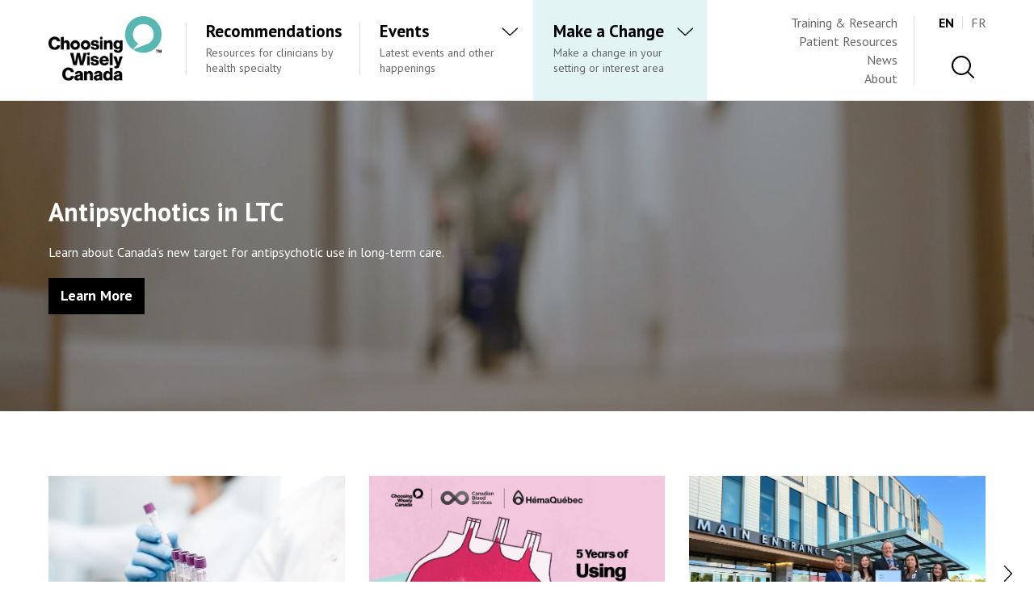

--- FILE ---
content_type: text/html; charset=UTF-8
request_url: https://choosingwiselycanada.org/
body_size: 18894
content:
<!DOCTYPE html>
<html lang="en-US">
<head>
<meta charset="UTF-8" />
<script type="text/javascript">
/* <![CDATA[ */
 var gform;gform||(document.addEventListener("gform_main_scripts_loaded",function(){gform.scriptsLoaded=!0}),document.addEventListener("gform/theme/scripts_loaded",function(){gform.themeScriptsLoaded=!0}),window.addEventListener("DOMContentLoaded",function(){gform.domLoaded=!0}),gform={domLoaded:!1,scriptsLoaded:!1,themeScriptsLoaded:!1,isFormEditor:()=>"function"==typeof InitializeEditor,callIfLoaded:function(o){return!(!gform.domLoaded||!gform.scriptsLoaded||!gform.themeScriptsLoaded&&!gform.isFormEditor()||(gform.isFormEditor()&&console.warn("The use of gform.initializeOnLoaded() is deprecated in the form editor context and will be removed in Gravity Forms 3.1."),o(),0))},initializeOnLoaded:function(o){gform.callIfLoaded(o)||(document.addEventListener("gform_main_scripts_loaded",()=>{gform.scriptsLoaded=!0,gform.callIfLoaded(o)}),document.addEventListener("gform/theme/scripts_loaded",()=>{gform.themeScriptsLoaded=!0,gform.callIfLoaded(o)}),window.addEventListener("DOMContentLoaded",()=>{gform.domLoaded=!0,gform.callIfLoaded(o)}))},hooks:{action:{},filter:{}},addAction:function(o,r,e,t){gform.addHook("action",o,r,e,t)},addFilter:function(o,r,e,t){gform.addHook("filter",o,r,e,t)},doAction:function(o){gform.doHook("action",o,arguments)},applyFilters:function(o){return gform.doHook("filter",o,arguments)},removeAction:function(o,r){gform.removeHook("action",o,r)},removeFilter:function(o,r,e){gform.removeHook("filter",o,r,e)},addHook:function(o,r,e,t,n){null==gform.hooks[o][r]&&(gform.hooks[o][r]=[]);var d=gform.hooks[o][r];null==n&&(n=r+"_"+d.length),gform.hooks[o][r].push({tag:n,callable:e,priority:t=null==t?10:t})},doHook:function(r,o,e){var t;if(e=Array.prototype.slice.call(e,1),null!=gform.hooks[r][o]&&((o=gform.hooks[r][o]).sort(function(o,r){return o.priority-r.priority}),o.forEach(function(o){"function"!=typeof(t=o.callable)&&(t=window[t]),"action"==r?t.apply(null,e):e[0]=t.apply(null,e)})),"filter"==r)return e[0]},removeHook:function(o,r,t,n){var e;null!=gform.hooks[o][r]&&(e=(e=gform.hooks[o][r]).filter(function(o,r,e){return!!(null!=n&&n!=o.tag||null!=t&&t!=o.priority)}),gform.hooks[o][r]=e)}}); 
/* ]]> */
</script>

<meta name="viewport" content="width=device-width" />
<meta name="algolia-site-verification"  content="47A55EFDE913AF26" />
<link rel="preconnect" href="https://fonts.googleapis.com">
<link rel="preconnect" href="https://fonts.gstatic.com" crossorigin>
<link href="https://fonts.googleapis.com/css2?family=PT+Sans:ital,wght@0,400;0,700;1,400;1,700&display=swap" rel="stylesheet">
<script async="" src="//www.google-analytics.com/analytics.js"></script>
	<script>
		(function(i,s,o,g,r,a,m){i['GoogleAnalyticsObject']=r;i[r]=i[r]||function(){
			(i[r].q=i[r].q||[]).push(arguments)},i[r].l=1*new Date();a=s.createElement(o),
			m=s.getElementsByTagName(o)[0];a.async=1;a.src=g;m.parentNode.insertBefore(a,m)
								})(window,document,'script','//www.google-analytics.com/analytics.js','ga');

		ga('create', 'UA-48664818-1', 'auto');
		ga('send', 'pageview');

	</script>

	
<script type="text/javascript" src="https://choosingwiselycanada.org/wp-admin/admin-ajax.php?action=pll_xdata_check&#038;redirect=https%3A%2F%2Fchoosingwiselycanada.org%2F&#038;nonce=7b55088607" async></script><meta name='robots' content='index, follow, max-image-preview:large, max-snippet:-1, max-video-preview:-1' />
	<style>img:is([sizes="auto" i], [sizes^="auto," i]) { contain-intrinsic-size: 3000px 1500px }</style>
	<meta name="dlm-version" content="5.0.27"><link rel="alternate" href="https://choosingwiselycanada.org/" hreflang="en" />
<link rel="alternate" href="https://choisiravecsoin.org/" hreflang="fr" />

	<!-- This site is optimized with the Yoast SEO plugin v26.8 - https://yoast.com/product/yoast-seo-wordpress/ -->
	<title>Home</title>
	<link rel="canonical" href="https://choosingwiselycanada.org/" />
	<meta property="og:locale" content="en_US" />
	<meta property="og:locale:alternate" content="fr_FR" />
	<meta property="og:type" content="website" />
	<meta property="og:title" content="Home" />
	<meta property="og:url" content="https://choosingwiselycanada.org/" />
	<meta property="og:site_name" content="Choosing Wisely Canada" />
	<meta property="article:modified_time" content="2026-01-22T15:56:53+00:00" />
	<meta name="twitter:card" content="summary_large_image" />
	<script type="application/ld+json" class="yoast-schema-graph">{"@context":"https://schema.org","@graph":[{"@type":"WebPage","@id":"https://choosingwiselycanada.org/","url":"https://choosingwiselycanada.org/","name":"Home","isPartOf":{"@id":"https://choosingwiselycanada.org/#website"},"datePublished":"2021-08-23T04:35:21+00:00","dateModified":"2026-01-22T15:56:53+00:00","breadcrumb":{"@id":"https://choosingwiselycanada.org/#breadcrumb"},"inLanguage":"en-US","potentialAction":[{"@type":"ReadAction","target":["https://choosingwiselycanada.org/"]}]},{"@type":"BreadcrumbList","@id":"https://choosingwiselycanada.org/#breadcrumb","itemListElement":[{"@type":"ListItem","position":1,"name":"Home"}]},{"@type":"WebSite","@id":"https://choosingwiselycanada.org/#website","url":"https://choosingwiselycanada.org/","name":"Choosing Wisely Canada","description":"","potentialAction":[{"@type":"SearchAction","target":{"@type":"EntryPoint","urlTemplate":"https://choosingwiselycanada.org/?s={search_term_string}"},"query-input":{"@type":"PropertyValueSpecification","valueRequired":true,"valueName":"search_term_string"}}],"inLanguage":"en-US"}]}</script>
	<!-- / Yoast SEO plugin. -->


<link rel="alternate" type="application/rss+xml" title="Choosing Wisely Canada &raquo; Feed" href="https://choosingwiselycanada.org/feed/" />
<link rel="alternate" type="application/rss+xml" title="Choosing Wisely Canada &raquo; Comments Feed" href="https://choosingwiselycanada.org/comments/feed/" />
<link rel='stylesheet' id='wp-block-library-css' href='https://choosingwiselycanada.org/wp-includes/css/dist/block-library/style.min.css?ver=6.8.3' type='text/css' media='all' />
<style id='classic-theme-styles-inline-css' type='text/css'>
/*! This file is auto-generated */
.wp-block-button__link{color:#fff;background-color:#32373c;border-radius:9999px;box-shadow:none;text-decoration:none;padding:calc(.667em + 2px) calc(1.333em + 2px);font-size:1.125em}.wp-block-file__button{background:#32373c;color:#fff;text-decoration:none}
</style>
<style id='global-styles-inline-css' type='text/css'>
:root{--wp--preset--aspect-ratio--square: 1;--wp--preset--aspect-ratio--4-3: 4/3;--wp--preset--aspect-ratio--3-4: 3/4;--wp--preset--aspect-ratio--3-2: 3/2;--wp--preset--aspect-ratio--2-3: 2/3;--wp--preset--aspect-ratio--16-9: 16/9;--wp--preset--aspect-ratio--9-16: 9/16;--wp--preset--color--black: #000000;--wp--preset--color--cyan-bluish-gray: #abb8c3;--wp--preset--color--white: #ffffff;--wp--preset--color--pale-pink: #f78da7;--wp--preset--color--vivid-red: #cf2e2e;--wp--preset--color--luminous-vivid-orange: #ff6900;--wp--preset--color--luminous-vivid-amber: #fcb900;--wp--preset--color--light-green-cyan: #7bdcb5;--wp--preset--color--vivid-green-cyan: #00d084;--wp--preset--color--pale-cyan-blue: #8ed1fc;--wp--preset--color--vivid-cyan-blue: #0693e3;--wp--preset--color--vivid-purple: #9b51e0;--wp--preset--gradient--vivid-cyan-blue-to-vivid-purple: linear-gradient(135deg,rgba(6,147,227,1) 0%,rgb(155,81,224) 100%);--wp--preset--gradient--light-green-cyan-to-vivid-green-cyan: linear-gradient(135deg,rgb(122,220,180) 0%,rgb(0,208,130) 100%);--wp--preset--gradient--luminous-vivid-amber-to-luminous-vivid-orange: linear-gradient(135deg,rgba(252,185,0,1) 0%,rgba(255,105,0,1) 100%);--wp--preset--gradient--luminous-vivid-orange-to-vivid-red: linear-gradient(135deg,rgba(255,105,0,1) 0%,rgb(207,46,46) 100%);--wp--preset--gradient--very-light-gray-to-cyan-bluish-gray: linear-gradient(135deg,rgb(238,238,238) 0%,rgb(169,184,195) 100%);--wp--preset--gradient--cool-to-warm-spectrum: linear-gradient(135deg,rgb(74,234,220) 0%,rgb(151,120,209) 20%,rgb(207,42,186) 40%,rgb(238,44,130) 60%,rgb(251,105,98) 80%,rgb(254,248,76) 100%);--wp--preset--gradient--blush-light-purple: linear-gradient(135deg,rgb(255,206,236) 0%,rgb(152,150,240) 100%);--wp--preset--gradient--blush-bordeaux: linear-gradient(135deg,rgb(254,205,165) 0%,rgb(254,45,45) 50%,rgb(107,0,62) 100%);--wp--preset--gradient--luminous-dusk: linear-gradient(135deg,rgb(255,203,112) 0%,rgb(199,81,192) 50%,rgb(65,88,208) 100%);--wp--preset--gradient--pale-ocean: linear-gradient(135deg,rgb(255,245,203) 0%,rgb(182,227,212) 50%,rgb(51,167,181) 100%);--wp--preset--gradient--electric-grass: linear-gradient(135deg,rgb(202,248,128) 0%,rgb(113,206,126) 100%);--wp--preset--gradient--midnight: linear-gradient(135deg,rgb(2,3,129) 0%,rgb(40,116,252) 100%);--wp--preset--font-size--small: 13px;--wp--preset--font-size--medium: 20px;--wp--preset--font-size--large: 36px;--wp--preset--font-size--x-large: 42px;--wp--preset--spacing--20: 0.44rem;--wp--preset--spacing--30: 0.67rem;--wp--preset--spacing--40: 1rem;--wp--preset--spacing--50: 1.5rem;--wp--preset--spacing--60: 2.25rem;--wp--preset--spacing--70: 3.38rem;--wp--preset--spacing--80: 5.06rem;--wp--preset--shadow--natural: 6px 6px 9px rgba(0, 0, 0, 0.2);--wp--preset--shadow--deep: 12px 12px 50px rgba(0, 0, 0, 0.4);--wp--preset--shadow--sharp: 6px 6px 0px rgba(0, 0, 0, 0.2);--wp--preset--shadow--outlined: 6px 6px 0px -3px rgba(255, 255, 255, 1), 6px 6px rgba(0, 0, 0, 1);--wp--preset--shadow--crisp: 6px 6px 0px rgba(0, 0, 0, 1);}:where(.is-layout-flex){gap: 0.5em;}:where(.is-layout-grid){gap: 0.5em;}body .is-layout-flex{display: flex;}.is-layout-flex{flex-wrap: wrap;align-items: center;}.is-layout-flex > :is(*, div){margin: 0;}body .is-layout-grid{display: grid;}.is-layout-grid > :is(*, div){margin: 0;}:where(.wp-block-columns.is-layout-flex){gap: 2em;}:where(.wp-block-columns.is-layout-grid){gap: 2em;}:where(.wp-block-post-template.is-layout-flex){gap: 1.25em;}:where(.wp-block-post-template.is-layout-grid){gap: 1.25em;}.has-black-color{color: var(--wp--preset--color--black) !important;}.has-cyan-bluish-gray-color{color: var(--wp--preset--color--cyan-bluish-gray) !important;}.has-white-color{color: var(--wp--preset--color--white) !important;}.has-pale-pink-color{color: var(--wp--preset--color--pale-pink) !important;}.has-vivid-red-color{color: var(--wp--preset--color--vivid-red) !important;}.has-luminous-vivid-orange-color{color: var(--wp--preset--color--luminous-vivid-orange) !important;}.has-luminous-vivid-amber-color{color: var(--wp--preset--color--luminous-vivid-amber) !important;}.has-light-green-cyan-color{color: var(--wp--preset--color--light-green-cyan) !important;}.has-vivid-green-cyan-color{color: var(--wp--preset--color--vivid-green-cyan) !important;}.has-pale-cyan-blue-color{color: var(--wp--preset--color--pale-cyan-blue) !important;}.has-vivid-cyan-blue-color{color: var(--wp--preset--color--vivid-cyan-blue) !important;}.has-vivid-purple-color{color: var(--wp--preset--color--vivid-purple) !important;}.has-black-background-color{background-color: var(--wp--preset--color--black) !important;}.has-cyan-bluish-gray-background-color{background-color: var(--wp--preset--color--cyan-bluish-gray) !important;}.has-white-background-color{background-color: var(--wp--preset--color--white) !important;}.has-pale-pink-background-color{background-color: var(--wp--preset--color--pale-pink) !important;}.has-vivid-red-background-color{background-color: var(--wp--preset--color--vivid-red) !important;}.has-luminous-vivid-orange-background-color{background-color: var(--wp--preset--color--luminous-vivid-orange) !important;}.has-luminous-vivid-amber-background-color{background-color: var(--wp--preset--color--luminous-vivid-amber) !important;}.has-light-green-cyan-background-color{background-color: var(--wp--preset--color--light-green-cyan) !important;}.has-vivid-green-cyan-background-color{background-color: var(--wp--preset--color--vivid-green-cyan) !important;}.has-pale-cyan-blue-background-color{background-color: var(--wp--preset--color--pale-cyan-blue) !important;}.has-vivid-cyan-blue-background-color{background-color: var(--wp--preset--color--vivid-cyan-blue) !important;}.has-vivid-purple-background-color{background-color: var(--wp--preset--color--vivid-purple) !important;}.has-black-border-color{border-color: var(--wp--preset--color--black) !important;}.has-cyan-bluish-gray-border-color{border-color: var(--wp--preset--color--cyan-bluish-gray) !important;}.has-white-border-color{border-color: var(--wp--preset--color--white) !important;}.has-pale-pink-border-color{border-color: var(--wp--preset--color--pale-pink) !important;}.has-vivid-red-border-color{border-color: var(--wp--preset--color--vivid-red) !important;}.has-luminous-vivid-orange-border-color{border-color: var(--wp--preset--color--luminous-vivid-orange) !important;}.has-luminous-vivid-amber-border-color{border-color: var(--wp--preset--color--luminous-vivid-amber) !important;}.has-light-green-cyan-border-color{border-color: var(--wp--preset--color--light-green-cyan) !important;}.has-vivid-green-cyan-border-color{border-color: var(--wp--preset--color--vivid-green-cyan) !important;}.has-pale-cyan-blue-border-color{border-color: var(--wp--preset--color--pale-cyan-blue) !important;}.has-vivid-cyan-blue-border-color{border-color: var(--wp--preset--color--vivid-cyan-blue) !important;}.has-vivid-purple-border-color{border-color: var(--wp--preset--color--vivid-purple) !important;}.has-vivid-cyan-blue-to-vivid-purple-gradient-background{background: var(--wp--preset--gradient--vivid-cyan-blue-to-vivid-purple) !important;}.has-light-green-cyan-to-vivid-green-cyan-gradient-background{background: var(--wp--preset--gradient--light-green-cyan-to-vivid-green-cyan) !important;}.has-luminous-vivid-amber-to-luminous-vivid-orange-gradient-background{background: var(--wp--preset--gradient--luminous-vivid-amber-to-luminous-vivid-orange) !important;}.has-luminous-vivid-orange-to-vivid-red-gradient-background{background: var(--wp--preset--gradient--luminous-vivid-orange-to-vivid-red) !important;}.has-very-light-gray-to-cyan-bluish-gray-gradient-background{background: var(--wp--preset--gradient--very-light-gray-to-cyan-bluish-gray) !important;}.has-cool-to-warm-spectrum-gradient-background{background: var(--wp--preset--gradient--cool-to-warm-spectrum) !important;}.has-blush-light-purple-gradient-background{background: var(--wp--preset--gradient--blush-light-purple) !important;}.has-blush-bordeaux-gradient-background{background: var(--wp--preset--gradient--blush-bordeaux) !important;}.has-luminous-dusk-gradient-background{background: var(--wp--preset--gradient--luminous-dusk) !important;}.has-pale-ocean-gradient-background{background: var(--wp--preset--gradient--pale-ocean) !important;}.has-electric-grass-gradient-background{background: var(--wp--preset--gradient--electric-grass) !important;}.has-midnight-gradient-background{background: var(--wp--preset--gradient--midnight) !important;}.has-small-font-size{font-size: var(--wp--preset--font-size--small) !important;}.has-medium-font-size{font-size: var(--wp--preset--font-size--medium) !important;}.has-large-font-size{font-size: var(--wp--preset--font-size--large) !important;}.has-x-large-font-size{font-size: var(--wp--preset--font-size--x-large) !important;}
:where(.wp-block-post-template.is-layout-flex){gap: 1.25em;}:where(.wp-block-post-template.is-layout-grid){gap: 1.25em;}
:where(.wp-block-columns.is-layout-flex){gap: 2em;}:where(.wp-block-columns.is-layout-grid){gap: 2em;}
:root :where(.wp-block-pullquote){font-size: 1.5em;line-height: 1.6;}
</style>
<link rel='stylesheet' id='blankslate-style-css' href='https://choosingwiselycanada.org/wp-content/themes/cwca/style.css?ver=1769444944' type='text/css' media='all' />
<link rel='stylesheet' id='flickity-style-css' href='https://choosingwiselycanada.org/wp-content/themes/cwca/flickity/flickity.min.css?ver=1769444944' type='text/css' media='all' />
<style id='akismet-widget-style-inline-css' type='text/css'>

			.a-stats {
				--akismet-color-mid-green: #357b49;
				--akismet-color-white: #fff;
				--akismet-color-light-grey: #f6f7f7;

				max-width: 350px;
				width: auto;
			}

			.a-stats * {
				all: unset;
				box-sizing: border-box;
			}

			.a-stats strong {
				font-weight: 600;
			}

			.a-stats a.a-stats__link,
			.a-stats a.a-stats__link:visited,
			.a-stats a.a-stats__link:active {
				background: var(--akismet-color-mid-green);
				border: none;
				box-shadow: none;
				border-radius: 8px;
				color: var(--akismet-color-white);
				cursor: pointer;
				display: block;
				font-family: -apple-system, BlinkMacSystemFont, 'Segoe UI', 'Roboto', 'Oxygen-Sans', 'Ubuntu', 'Cantarell', 'Helvetica Neue', sans-serif;
				font-weight: 500;
				padding: 12px;
				text-align: center;
				text-decoration: none;
				transition: all 0.2s ease;
			}

			/* Extra specificity to deal with TwentyTwentyOne focus style */
			.widget .a-stats a.a-stats__link:focus {
				background: var(--akismet-color-mid-green);
				color: var(--akismet-color-white);
				text-decoration: none;
			}

			.a-stats a.a-stats__link:hover {
				filter: brightness(110%);
				box-shadow: 0 4px 12px rgba(0, 0, 0, 0.06), 0 0 2px rgba(0, 0, 0, 0.16);
			}

			.a-stats .count {
				color: var(--akismet-color-white);
				display: block;
				font-size: 1.5em;
				line-height: 1.4;
				padding: 0 13px;
				white-space: nowrap;
			}
		
</style>
<script type="text/javascript" src="https://choosingwiselycanada.org/wp-includes/js/jquery/jquery.min.js?ver=3.7.1" id="jquery-core-js"></script>
<script type="text/javascript" src="https://choosingwiselycanada.org/wp-includes/js/jquery/jquery-migrate.min.js?ver=3.4.1" id="jquery-migrate-js"></script>
<script type="text/javascript" src="https://choosingwiselycanada.org/wp-content/themes/cwca/js/popper.js?ver=1769444944" id="popper-js"></script>
<script type="text/javascript" src="https://choosingwiselycanada.org/wp-content/themes/cwca/js/bootstrap.js?ver=1769444944" id="bootstrap-js"></script>
<script type="text/javascript" src="https://choosingwiselycanada.org/wp-content/themes/cwca/js/custom.js?ver=1769444944" id="custom-js"></script>
<script type="text/javascript" src="https://choosingwiselycanada.org/wp-content/themes/cwca/flickity/flickity.pkgd.min.js?ver=1769444944" id="flickity-scripts-js"></script>
<link rel="https://api.w.org/" href="https://choosingwiselycanada.org/wp-json/" /><link rel="alternate" title="JSON" type="application/json" href="https://choosingwiselycanada.org/wp-json/wp/v2/pages/10" /><link rel="EditURI" type="application/rsd+xml" title="RSD" href="https://choosingwiselycanada.org/xmlrpc.php?rsd" />
<link rel='shortlink' href='https://choosingwiselycanada.org/' />
<link rel="alternate" title="oEmbed (JSON)" type="application/json+oembed" href="https://choosingwiselycanada.org/wp-json/oembed/1.0/embed?url=https%3A%2F%2Fchoosingwiselycanada.org%2F" />
<link rel="alternate" title="oEmbed (XML)" type="text/xml+oembed" href="https://choosingwiselycanada.org/wp-json/oembed/1.0/embed?url=https%3A%2F%2Fchoosingwiselycanada.org%2F&#038;format=xml" />
<link rel="icon" href="https://choosingwiselycanada.org/wp-content/uploads/2022/10/cropped-bubbleteal-32x32.png" sizes="32x32" />
<link rel="icon" href="https://choosingwiselycanada.org/wp-content/uploads/2022/10/cropped-bubbleteal-192x192.png" sizes="192x192" />
<link rel="apple-touch-icon" href="https://choosingwiselycanada.org/wp-content/uploads/2022/10/cropped-bubbleteal-180x180.png" />
<meta name="msapplication-TileImage" content="https://choosingwiselycanada.org/wp-content/uploads/2022/10/cropped-bubbleteal-270x270.png" />
</head>

	
<body class="home wp-singular page-template-default page page-id-10 wp-embed-responsive wp-theme-cwca">
<style>
	.dlm-xhr-progress,
	.dlm-xhr-progress * {
		display: none !important;
	}
	
	.dlm-ajax-loading,
	.dlm-loader, .dlm-xhr-loading-gif {
		display: none !important;
		visibility: hidden !important;
		opacity: 0 !important;
	}
	.dropdown.hide-pseudo .big-link::after {
	  width: 0;
	}
	
	.#main-cta .sub-link .link-title { display: inline-block; position: absolute; width: 10px; top:0px; right:-30px; 	font-size: -17px;}


	@media screen and (min-width: 1024px){
		body .main-cta-french {
			margin-left: 30px;
			  width: 650px!important;}


/* .dropdown-toggle.last-link-fr{
	width: 258px!important;
	 */
}
	}
</style>
<script>
	document.addEventListener('DOMContentLoaded', function() {
	  // Add a click event listener to the document
	  document.addEventListener('click', function(event) {
		var dropdown = document.querySelector('.dropdown');
		var bigLink = dropdown.querySelector('.big-link');

		// Check if the clicked element matches the desired selector
		if (event.target.matches('.dropdown .big-link')) {
		  // Toggle the class to hide the pseudo-element
		  dropdown.classList.add('hide-pseudo');
		} else {
		  // Remove the class to show the pseudo-element
		  dropdown.classList.remove('hide-pseudo');
		}
	  });
	});
  </script>


<a href="#content" class="skip-link screen-reader-text">Skip to the content</a>
<div id="menu-screen"></div>

<div id="wrapper" class="hfeed lang-en">

<header id="header" role="banner">

	<div id="menu-border"></div>

	<div class="max-w">

		<div class="h-pad">

			<div id="branding">

				<div id="left-group">

					<div id="site-title" itemprop="publisher" itemscope itemtype="https://schema.org/Organization">
					<h1><a href="https://choosingwiselycanada.org/" title="Choosing Wisely Canada" rel="home" itemprop="url"><img src="https://choosingwiselycanada.org/wp-content/uploads/2021/11/cwc-en-logo.png" /></a></h1>					</div>

					<div id="main-cta" class="desktop-menu  ">

						<a class="big-link reco-link" href="https://choosingwiselycanada.org/recommendations/">

							<div class="big-link-items">

								<div class="link-title">Recommendations</div>
								<span class="link-desc">Resources for clinicians by health specialty</span>

							</div>

						</a>

						<!-- Training Nav link -->
						<style>

							/* .first-title{
								padding-right: 67px;
							} */
							
							.nav-background-color{
								background-color:#e2f4f4;
								/* color:white; */
							}
							
							.nav-background-color .big-link:hover{
								background-color:#e2f4f4;
								/* color:white; */
							}
							
							.big-link-items:{
								background-color:#e2f4f4;
								/* color:white; */
							}
							
							/* .nav-background-color .show{
								background-color:##58b7b3!important;
							
							} */
							
							.nav-background-color .big-link:before{
								width: 0px;
							}
							
							/* .nav-background-color svg{
								fill:white;
							} */
							
							.dropdown .big-link:after {
							
								display:none;
							}

							@media screen and (min-width: 1170px){
								body #main-cta .dropdown .big-link {
									width: 100%;
									height: 100%;
								}
							}
							@media screen and (min-width: 1024px){
								body #main-cta {
									margin-left: 30px;
									width: 645px;
								}
							}

							@media screen and (min-width: 1024px){
								body .big-link  {
									padding: inherit 30px;
									width: 215px;
								}
							}
						</style>
						
						<!-- <a class="big-link " href="">

							<div class="big-link-items">

								<div class="link-title">Events</div>
								<span class="link-desc">Latest events and other happenings</span>

							</div>

						</a> -->


						<!-- Training Drop Down -->
 
						<!-- ------- -->
						<div class="dropdown drop-link"  >

							<a class="big-link btn btn-secondary dropdown-toggle first-link" href="#" data-toggle="dropdown" aria-haspopup="true" aria-expanded="false">

								<div class="big-link-items">

									<div class="link-title first-title">Events <span class="chev-link chev-drop"  style="left: 155px;"><svg xmlns="http://www.w3.org/2000/svg" data-name="Layer 1" viewBox="0 0 14.13 27.66"><defs/><path d="M.91 0a.88.88 0 01.65.28l12.3 12.88a1 1 0 010 1.36L1.56 27.4a.88.88 0 01-1.3 0 1 1 0 010-1.4L11.9 13.84.26 1.65A1 1 0 01.28.27.9.9 0 01.91 0z"/></svg></span></div>
									<span class="link-desc closed-desc">Latest events and other happenings</span>
									<span class="link-desc open-desc">Latest events and other happenings</span>

								</div>

							</a>

							
								<div class="dropdown-menu link-dropdown">

									<div class="link-list link-group">

										<ul>

											
											<li>

												<div class="h-pad">

																											<a class="sub-link" href="https://choosingwiselycanada.org/events" target="_self"><div class="link-title link-title-size">All Events <span class="chev-link   "><svg xmlns="http://www.w3.org/2000/svg" data-name="Layer 1" viewBox="0 0 14.13 27.66"><defs/><path d="M.91 0a.88.88 0 01.65.28l12.3 12.88a1 1 0 010 1.36L1.56 27.4a.88.88 0 01-1.3 0 1 1 0 010-1.4L11.9 13.84.26 1.65A1 1 0 01.28.27.9.9 0 01.91 0z"/></svg></div></a>
													
												</div>

											</li>

											
											<li>

												<div class="h-pad">

																											<a class="sub-link" href="https://choosingwiselycanada.org/cwc-2026/" target="_self"><div class="link-title link-title-size">National Meeting <span class="chev-link   "><svg xmlns="http://www.w3.org/2000/svg" data-name="Layer 1" viewBox="0 0 14.13 27.66"><defs/><path d="M.91 0a.88.88 0 01.65.28l12.3 12.88a1 1 0 010 1.36L1.56 27.4a.88.88 0 01-1.3 0 1 1 0 010-1.4L11.9 13.84.26 1.65A1 1 0 01.28.27.9.9 0 01.91 0z"/></svg></div></a>
													
												</div>

											</li>

											
										</ul>

									</div>

								</div>

							
						</div>

						<!-- ------- -->
						<div class="dropdown drop-link nav-background-color">

							<a class="big-link btn btn-secondary dropdown-toggle   " href="#" data-toggle="dropdown" aria-haspopup="true" aria-expanded="false">

								<div class="big-link-items">

									<div class="link-title">Make a Change <span class="chev-link chev-drop " style="right: -30px;" ><svg xmlns="http://www.w3.org/2000/svg" data-name="Layer 1" viewBox="0 0 14.13 27.66"><defs/><path d="M.91 0a.88.88 0 01.65.28l12.3 12.88a1 1 0 010 1.36L1.56 27.4a.88.88 0 01-1.3 0 1 1 0 010-1.4L11.9 13.84.26 1.65A1 1 0 01.28.27.9.9 0 01.91 0z"/></svg></span></div>
									<span class="link-desc closed-desc ">Make a change in your setting or interest area</span>
									<span class="link-desc open-desc">Make a change in your setting or interest area</span>

								</div>

							</a>

							
								<div class="dropdown-menu link-dropdown">

									<div class="link-list link-group">

										<ul>

											
											<li>

												<div class="h-pad">

																											<a class="sub-link" href="https://choosingwiselycanada.org/hospitals/" target="_self"><div class="link-title link-title-size">Hospitals <span class="chev-link   "><svg xmlns="http://www.w3.org/2000/svg" data-name="Layer 1" viewBox="0 0 14.13 27.66"><defs/><path d="M.91 0a.88.88 0 01.65.28l12.3 12.88a1 1 0 010 1.36L1.56 27.4a.88.88 0 01-1.3 0 1 1 0 010-1.4L11.9 13.84.26 1.65A1 1 0 01.28.27.9.9 0 01.91 0z"/></svg></div></a>
													
												</div>

											</li>

											
											<li>

												<div class="h-pad">

																											<a class="sub-link" href="https://choosingwiselycanada.org/long-term-care/" target="_self"><div class="link-title link-title-size">Long-Term Care  <span class="chev-link   "><svg xmlns="http://www.w3.org/2000/svg" data-name="Layer 1" viewBox="0 0 14.13 27.66"><defs/><path d="M.91 0a.88.88 0 01.65.28l12.3 12.88a1 1 0 010 1.36L1.56 27.4a.88.88 0 01-1.3 0 1 1 0 010-1.4L11.9 13.84.26 1.65A1 1 0 01.28.27.9.9 0 01.91 0z"/></svg></div></a>
													
												</div>

											</li>

											
											<li>

												<div class="h-pad">

																											<a class="sub-link" href="https://choosingwiselycanada.org/primary-care/" target="_self"><div class="link-title link-title-size">Primary Care  <span class="chev-link   "><svg xmlns="http://www.w3.org/2000/svg" data-name="Layer 1" viewBox="0 0 14.13 27.66"><defs/><path d="M.91 0a.88.88 0 01.65.28l12.3 12.88a1 1 0 010 1.36L1.56 27.4a.88.88 0 01-1.3 0 1 1 0 010-1.4L11.9 13.84.26 1.65A1 1 0 01.28.27.9.9 0 01.91 0z"/></svg></div></a>
													
												</div>

											</li>

											
											<li>

												<div class="h-pad">

																											<a class="sub-link" href="https://choosingwiselycanada.org/climate" target="_self"><div class="link-title link-title-size">Climate <span class="chev-link   "><svg xmlns="http://www.w3.org/2000/svg" data-name="Layer 1" viewBox="0 0 14.13 27.66"><defs/><path d="M.91 0a.88.88 0 01.65.28l12.3 12.88a1 1 0 010 1.36L1.56 27.4a.88.88 0 01-1.3 0 1 1 0 010-1.4L11.9 13.84.26 1.65A1 1 0 01.28.27.9.9 0 01.91 0z"/></svg></div></a>
													
												</div>

											</li>

											
											<li>

												<div class="h-pad">

																											<a class="sub-link" href="https://choosingwiselycanada.org/medications" target="_self"><div class="link-title link-title-size">Medications <span class="chev-link   "><svg xmlns="http://www.w3.org/2000/svg" data-name="Layer 1" viewBox="0 0 14.13 27.66"><defs/><path d="M.91 0a.88.88 0 01.65.28l12.3 12.88a1 1 0 010 1.36L1.56 27.4a.88.88 0 01-1.3 0 1 1 0 010-1.4L11.9 13.84.26 1.65A1 1 0 01.28.27.9.9 0 01.91 0z"/></svg></div></a>
													
												</div>

											</li>

											
											<li>

												<div class="h-pad">

																											<a class="sub-link" href="https://choosingwiselycanada.org/toolkits" target="_self"><div class="link-title link-title-size">Toolkits  <span class="chev-link   "><svg xmlns="http://www.w3.org/2000/svg" data-name="Layer 1" viewBox="0 0 14.13 27.66"><defs/><path d="M.91 0a.88.88 0 01.65.28l12.3 12.88a1 1 0 010 1.36L1.56 27.4a.88.88 0 01-1.3 0 1 1 0 010-1.4L11.9 13.84.26 1.65A1 1 0 01.28.27.9.9 0 01.91 0z"/></svg></div></a>
													
												</div>

											</li>

											
										</ul>

									</div>

								</div>

							
						</div>

					</div>

				</div>

				<div id="dropdown-triggers">

					
						<div class="utility-links desktop-menu">

							<ul>

								
									
										<li>

											<a class="u-link" href="https://choosingwiselycanada.org/training-research/" target="_self">Training &amp; Research</a>

										</li>

									
								
									
										<li>

											<a class="u-link" href="https://choosingwiselycanada.org/patient-resources/" target="_self">Patient Resources</a>

										</li>

									
								
									
										<li>

											<a class="u-link" href="https://choosingwiselycanada.org/news/" target="_self">News</a>

										</li>

									
								
									
										<li>

											<a class="u-link" href="https://choosingwiselycanada.org/about/" target="_self">About</a>

										</li>

									
								
							</ul>

						</div>

					
					<div>

						<div class="desktop-language desktop-menu">
							
							<div class="language-toggle">

								

																<div id="english-link" class="language-link active">EN</div>
								
																<div id="french-link" class="language-link">
        <div class="language-toggles">
                     
                	<a rel="alternate" hreflang="fr" href="https://choisiravecsoin.org/">
            <div class="new-class language-item icl-fr">          
                fr            </div>
            </a> 

                </div>
            </div>
								
							</div>

						</div>

						<div class="dropdown" id="search-trigger">

							  <a title="search" href="#" class="btn btn-secondary dropdown-toggle" role="button" id="dropdownMenuLink" data-toggle="dropdown" aria-haspopup="true" aria-expanded="false">

								<svg xmlns="http://www.w3.org/2000/svg" viewBox="0 0 32 32"><defs/><path d="M29.71 28.29l-6.56-6.55a12 12 0 10-1.41 1.41l6.55 6.56a1 1 0 001.42 0 1 1 0 000-1.42zM4 14a10 10 0 1110 10A10 10 0 014 14z" data-name="02 search"/></svg>

							  </a>

							  <div id="search-drop" class="dropdown-menu">

								  <div class="h-pad">

								  	
									  
									  <form id="custom-search-form" role="search"> <label for="wp-block-search__input-1">Search</label> <input type="search" id="wp-block-search__input-1" name="s" placeholder="Search terms" required > <button type="submit" class="button">Search</button> </form>
									  
									  									  
									  <script>
										  document.getElementById('custom-search-form').addEventListener('submit', function(e) {
											  e.preventDefault();
											  const term = document.getElementById('wp-block-search__input-1').value.trim();
											  if (term) {
												  const encodedTerm = encodeURIComponent(term);
												  const redirectUrl = `/search/#gsc.tab=0&gsc.q=${encodedTerm}`;
												  window.location.href = redirectUrl;
											  }
										  });
									  </script>
									  
									  									  
									  

									


								  </div>

							</div>

						</div>

					</div>

					<div class="dropdown" id="menu-trigger">

					  <a class="btn btn-secondary dropdown-toggle" href="#" role="button" data-toggle="dropdown" aria-haspopup="true" aria-expanded="false">

						<div id="ham-trigger" class="close-button">

							<div class="bar bar-1"></div>
							<div class="bar bar-2"></div>
							<div class="bar bar-3"></div>

						</div>

					  </a>

					  <div class="dropdown-menu link-dropdown" aria-labelledby="dropdownMenuLink">

							<a class="dropdown-item solo-link link-group" href="https://choosingwiselycanada.org/recommendations/">

								<div class="h-pad">

									<div class="link-title">Recommendations</div>
									<span class="link-desc">Resources for clinicians by health specialty</span>

								</div>

							</a>

							<div class="dropdown-submenu drop-link">

								<a class="link-group solo-link dropdown-toggle" href="#" data-toggle="dropdown" aria-haspopup="true" aria-expanded="false">

									<div class="h-pad">

									

										<div class="link-title">Events <span class="chev-link chev-drop " style="right:-24px;top:2px;" 
	 ><svg xmlns="http://www.w3.org/2000/svg" data-name="Layer 1" viewBox="0 0 14.13 27.66"><defs/><path d="M.91 0a.88.88 0 01.65.28l12.3 12.88a1 1 0 010 1.36L1.56 27.4a.88.88 0 01-1.3 0 1 1 0 010-1.4L11.9 13.84.26 1.65A1 1 0 01.28.27.9.9 0 01.91 0z"/></svg></span></div>
										<span class="link-desc closed-desc ">Latest events and other happenings</span>

									</div>
										

									

								</a>

								
									<div class="dropdown-menu link-dropdown">

										<div class="link-list link-group">

											<ul>

												
												<li>

													<div class="h-pad">

																													<a class="sub-link" href="https://choosingwiselycanada.org/events" target="_self"><div class="link-title">All Events</div></a>
														
													</div>

												</li>

												
												<li>

													<div class="h-pad">

																													<a class="sub-link" href="https://choosingwiselycanada.org/cwc-2026/" target="_self"><div class="link-title">National Meeting</div></a>
														
													</div>

												</li>

												
											</ul>

										</div>

									</div>

								
							</div>
							

							<div class="dropdown-submenu drop-link">

								<a class="link-group solo-link dropdown-toggle" href="#" data-toggle="dropdown" aria-haspopup="true" aria-expanded="false">

									<div class="h-pad">

									

										<div class="link-title">Make a Change <span class="chev-link chev-drop " style="right:-24px;top:2px;" 
	 ><svg xmlns="http://www.w3.org/2000/svg" data-name="Layer 1" viewBox="0 0 14.13 27.66"><defs/><path d="M.91 0a.88.88 0 01.65.28l12.3 12.88a1 1 0 010 1.36L1.56 27.4a.88.88 0 01-1.3 0 1 1 0 010-1.4L11.9 13.84.26 1.65A1 1 0 01.28.27.9.9 0 01.91 0z"/></svg></span></div>
										<span class="link-desc closed-desc ">Make a change in your setting or interest area</span>

									</div>
										

									

								</a>

								
									<div class="dropdown-menu link-dropdown">

										<div class="link-list link-group">

											<ul>

												
												<li>

													<div class="h-pad">

																													<a class="sub-link" href="https://choosingwiselycanada.org/hospitals/" target="_self"><div class="link-title">Hospitals</div></a>
														
													</div>

												</li>

												
												<li>

													<div class="h-pad">

																													<a class="sub-link" href="https://choosingwiselycanada.org/long-term-care/" target="_self"><div class="link-title">Long-Term Care </div></a>
														
													</div>

												</li>

												
												<li>

													<div class="h-pad">

																													<a class="sub-link" href="https://choosingwiselycanada.org/primary-care/" target="_self"><div class="link-title">Primary Care </div></a>
														
													</div>

												</li>

												
												<li>

													<div class="h-pad">

																													<a class="sub-link" href="https://choosingwiselycanada.org/climate" target="_self"><div class="link-title">Climate</div></a>
														
													</div>

												</li>

												
												<li>

													<div class="h-pad">

																													<a class="sub-link" href="https://choosingwiselycanada.org/medications" target="_self"><div class="link-title">Medications</div></a>
														
													</div>

												</li>

												
												<li>

													<div class="h-pad">

																													<a class="sub-link" href="https://choosingwiselycanada.org/toolkits" target="_self"><div class="link-title">Toolkits </div></a>
														
													</div>

												</li>

												
											</ul>

										</div>

									</div>

								
							</div>

							<div class="link-group utility-links">

								<div class="h-pad">

									
										<ul>

											
												
													<li>

														<a class="u-link" href="https://choosingwiselycanada.org/training-research/" target="_self">Training &amp; Research</a>

													</li>

												
											
												
													<li>

														<a class="u-link" href="https://choosingwiselycanada.org/patient-resources/" target="_self">Patient Resources</a>

													</li>

												
											
												
													<li>

														<a class="u-link" href="https://choosingwiselycanada.org/news/" target="_self">News</a>

													</li>

												
											
												
													<li>

														<a class="u-link" href="https://choosingwiselycanada.org/about/" target="_self">About</a>

													</li>

												
											
										</ul>

									
									<div class="language-toggle">

										

																						<div id="english-link" class="language-link active">EN</div>
											
																						<div id="french-link" class="language-link">
        <div class="language-toggles">
                     
                	<a rel="alternate" hreflang="fr" href="https://choisiravecsoin.org/">
            <div class="new-class language-item icl-fr">          
                fr            </div>
            </a> 

                </div>
            </div>
											
										

									</div>

									<div class="h-pad">

										<div class="social-media-links">

											<div id="fb-link" class="social-link"><a target="_blank" href="https://www.facebook.com/ChoosingWiselyCanada"><svg xmlns="http://www.w3.org/2000/svg" viewBox="0 0 50 50"><defs/><path d="M25 2C12.318 2 2 12.317 2 25s10.318 23 23 23c12.683 0 23-10.317 23-23S37.683 2 25 2zm7 14h-3.29c-1.938 0-2.71.455-2.71 1.806V21h6l-1 5h-5v13h-6V26h-3v-5h3v-2.774C20 14.001 21.686 11 26.581 11 29.203 11 32 12 32 12v4z"/></svg></a></div>
											<div id="tw-link" class="social-link"><a target="_blank" href="https://twitter.com/ChooseWiselyCA"><svg xmlns="http://www.w3.org/2000/svg" viewBox="0 0 50 50"><defs/><path d="M25 2C12.317 2 2 12.317 2 25s10.317 23 23 23 23-10.317 23-23S37.683 2 25 2zm11.237 18.524c.01.236.016.476.016.717C36.253 28.559 30.68 37 20.491 37c-3.128 0-6.041-.917-8.491-2.489.433.052.872.077 1.321.077 2.596 0 4.985-.884 6.879-2.37a5.55 5.55 0 01-5.175-3.847 5.524 5.524 0 002.502-.095 5.544 5.544 0 01-4.441-5.432v-.07c.747.415 1.6.665 2.509.694a5.535 5.535 0 01-2.464-4.611 5.52 5.52 0 01.749-2.786 15.735 15.735 0 0011.418 5.788 5.54 5.54 0 019.437-5.052 11.104 11.104 0 003.518-1.343 5.555 5.555 0 01-2.437 3.064 11.14 11.14 0 003.183-.873 11.263 11.263 0 01-2.762 2.869z"/></svg></a></div>

										</div>

									</div>

								</div>

							</div>

					  </div>

					</div>

				</div>

			</div>

			<nav id="menu" role="navigation" itemscope itemtype="https://schema.org/SiteNavigationElement">

			
			</nav>

		</div>

	</div>

</header>

<!-- <div id="nav-spacer"></div> -->

<script>

	(function($) {

		// mobile menu triggers and states

		$('.dropdown-menu').on("click.bs.dropdown", function (e) {                 
			e.stopPropagation();                            
		});

		$('.dropdown').on('hide.bs.dropdown', function () {
		  $('#menu-screen').removeClass('active');
		  $('body').removeClass('menu-open');
		});

		$('.dropdown').on('show.bs.dropdown', function () {
		  $('#menu-screen').addClass('active');
		  $('body').addClass('menu-open');
		  window.scrollTo(0, 0);
		});

		

	})(jQuery);	

	document.addEventListener('DOMContentLoaded', function() {
  // Get all dropdown triggers
  var dropdownTriggers = document.querySelectorAll('.dropdown .dropdown-toggle');

  // Add click event listener to each dropdown trigger
  dropdownTriggers.forEach(function(trigger) {
	trigger.addEventListener('click', function() {
	  // Find the corresponding big-link element within the dropdown
	  var bigLink = this.querySelector('.big-link');

	  // Check if the big-link element exists
	  if (bigLink) {
		// Hide the pseudo-element by setting its content to an empty string
		bigLink.style.content = "none";

		// Log a message to the console to indicate it's working
		console.log('Pseudo-element hidden for dropdown:', this);
	  }
	});
  });
});






</script>

<div id="container">
<main id="content" role="main">

		
	
	
		
			<div class="block block-hero align-left no-image" style="background-image: url('');background-size:cover;background-position:center;background-color:#f2dbea;">

				
					<div class="video-container">

						<video autoplay loop muted>
						  <source src="https://choosingwiselycanada.org/wp-content/uploads/2024/12/video_website.mp4" type="video/mp4">
						</video>

					</div>

				
				<div class="hero-screen" style="opacity:0.35"></div>

				<div class="max-w">

					<div class="h-pad">

						<div class="hero-content">

							<div class="copy copy-white">
							
								<h2>Antipsychotics in LTC </h2>

								<p>Learn about Canada&#8217;s new target for antipsychotic use in long-term care.</p>

				    			
								    <a class="button button-black" target="_blank" href="https://ltcmeds.ca/">Learn More</a>

								
								
							</div>

							
						</div>

					</div>

				</div>

			</div>

		
	
		
			<section class="block" id="tri-carousel">

				<div class="max-w">

					<div class="h-pad">

												
						
							
								<div id="flick-tri">

								
									<div class="carousel-item">

										<div class="h-pad">

											<div class="card-image" style="background-image:url(https://choosingwiselycanada.org/wp-content/uploads/2025/12/CSMLS_Newsletter.png);">

												<a class="image-overlay-link" href="https://choosingwiselycanada.org/news/society-success-spotlight-csmls/"></a>

											</div>

											<div class="tile-link-block" href="https://choosingwiselycanada.org/news/society-success-spotlight-csmls/">

												<h3><a href="https://choosingwiselycanada.org/news/society-success-spotlight-csmls/">Society Success Spotlight: Lab Wisely Savings Calculator</a></h3>

												<p>The Canadian Society of Medical Laboratory Science shares a tool to help labs measure the impact of tests and identify opportunities to reduce waste.</p>


											</div>

										</div>

									</div>

								
									<div class="carousel-item">

										<div class="h-pad">

											<div class="card-image" style="background-image:url(https://choosingwiselycanada.org/wp-content/uploads/2025/10/FiveYears_UBW.png);">

												<a class="image-overlay-link" href="https://choosingwiselycanada.org/news/five-years-ubw/"></a>

											</div>

											<div class="tile-link-block" href="https://choosingwiselycanada.org/news/five-years-ubw/">

												<h3><a href="https://choosingwiselycanada.org/news/five-years-ubw/">Five Years of Using Blood Wisely</a></h3>

												<p>Highlights from 2020-2025.</p>


											</div>

										</div>

									</div>

								
									<div class="carousel-item">

										<div class="h-pad">

											<div class="card-image" style="background-image:url(https://choosingwiselycanada.org/wp-content/uploads/2025/08/choosingwisely-cmh_SM.jpg);">

												<a class="image-overlay-link" href="https://choosingwiselycanada.org/news/cambridge-memorial-hospital-achieves-choosing-wisely-canada-hospital-quality-improvement-status/"></a>

											</div>

											<div class="tile-link-block" href="https://choosingwiselycanada.org/news/cambridge-memorial-hospital-achieves-choosing-wisely-canada-hospital-quality-improvement-status/">

												<h3><a href="https://choosingwiselycanada.org/news/cambridge-memorial-hospital-achieves-choosing-wisely-canada-hospital-quality-improvement-status/">Cambridge Memorial Hospital Achieves Choosing Wisely Canada Hospital Quality Improvement Status</a></h3>

												<p>Cambridge Memorial Hospital has been awarded Quality Improvement Status as a Choosing Wisely Canada Designated Hospital.</p>


											</div>

										</div>

									</div>

								
									<div class="carousel-item">

										<div class="h-pad">

											<div class="card-image" style="background-image:url(https://choosingwiselycanada.org/wp-content/uploads/2025/08/LTC_Website.png);">

												<a class="image-overlay-link" href="https://choosingwiselycanada.org/news/quality-and-quantity-in-ltc/"></a>

											</div>

											<div class="tile-link-block" href="https://choosingwiselycanada.org/news/quality-and-quantity-in-ltc/">

												<h3><a href="https://choosingwiselycanada.org/news/quality-and-quantity-in-ltc/">Renewing Long-Term Care Needs a Balance of Quality and Quantity</a></h3>

												<p>Canada is adding thousands of long-term care beds—but better care means prioritizing quality alongside quantity.</p>


											</div>

										</div>

									</div>

								
									<div class="carousel-item">

										<div class="h-pad">

											<div class="card-image" style="background-image:url(https://choosingwiselycanada.org/wp-content/uploads/2025/07/CW_BC.png);">

												<a class="image-overlay-link" href="https://choosingwiselycanada.org/news/health-quality-bc-launches-choosing-wisely-bc-hub/"></a>

											</div>

											<div class="tile-link-block" href="https://choosingwiselycanada.org/news/health-quality-bc-launches-choosing-wisely-bc-hub/">

												<h3><a href="https://choosingwiselycanada.org/news/health-quality-bc-launches-choosing-wisely-bc-hub/">Health Quality BC Launches Choosing Wisely BC Hub</a></h3>

												<p>A new provincial hub to support appropriate care across British Columbia.</p>


											</div>

										</div>

									</div>

								
									<div class="carousel-item">

										<div class="h-pad">

											<div class="card-image" style="background-image:url(https://choosingwiselycanada.org/wp-content/uploads/2025/07/leadersdhip.png);">

												<a class="image-overlay-link" href="https://choosingwiselycanada.org/news/sickkids-leadership-status/"></a>

											</div>

											<div class="tile-link-block" href="https://choosingwiselycanada.org/news/sickkids-leadership-status/">

												<h3><a href="https://choosingwiselycanada.org/news/sickkids-leadership-status/">SickKids Earns Highest Recognition from Choosing Wisely Canada</a></h3>

												<p>SickKids is the first paediatric hospital in Canada to receive Leadership Status from Choosing Wisely Canada. </p>


											</div>

										</div>

									</div>

								
									<div class="carousel-item">

										<div class="h-pad">

											<div class="card-image" style="background-image:url(https://choosingwiselycanada.org/wp-content/uploads/2025/05/COP6-06.png);">

												<a class="image-overlay-link" href="https://choosingwiselycanada.org/news/nursing-community-of-practice/"></a>

											</div>

											<div class="tile-link-block" href="https://choosingwiselycanada.org/news/nursing-community-of-practice/">

												<h3><a href="https://choosingwiselycanada.org/news/nursing-community-of-practice/">Nursing Community of Practice: Call for Participation</a></h3>

												<p>Join our community of practice that aims to build capacity and enhance the visibility of nursing within Choosing Wisely Canada’s initiatives.</p>


											</div>

										</div>

									</div>

								
									<div class="carousel-item">

										<div class="h-pad">

											<div class="card-image" style="background-image:url(https://choosingwiselycanada.org/wp-content/uploads/2025/04/surgery_climate.png);">

												<a class="image-overlay-link" href="https://choosingwiselycanada.org/news/surgerical-care-jama/"></a>

											</div>

											<div class="tile-link-block" href="https://choosingwiselycanada.org/news/surgerical-care-jama/">

												<h3><a href="https://choosingwiselycanada.org/news/surgerical-care-jama/">Minimizing the Effects of Surgical Care on Climate Change</a></h3>

												<p>A publication by Dr. Wendy Levinson, Irene Chang, and Dr. Sarah Ward on practical strategies to drive environmental change in surgical care.</p>


											</div>

										</div>

									</div>

								
									<div class="carousel-item">

										<div class="h-pad">

											<div class="card-image" style="background-image:url(https://choosingwiselycanada.org/wp-content/uploads/2024/12/RisingRates_3.png);">

												<a class="image-overlay-link" href="https://choosingwiselycanada.org/news/new-report-rising-rates/"></a>

											</div>

											<div class="tile-link-block" href="https://choosingwiselycanada.org/news/new-report-rising-rates/">

												<h3><a href="https://choosingwiselycanada.org/news/new-report-rising-rates/">New Report &#8211; Rising Rates: Antipsychotic Use in Canada&#8217;s LTC Homes</a></h3>

												<p>New report reveals that nearly one in four residents in LTC homes may be receiving antipsychotic medications inappropriately. </p>


											</div>

										</div>

									</div>

								
									<div class="carousel-item">

										<div class="h-pad">

											<div class="card-image" style="background-image:url(https://choosingwiselycanada.org/wp-content/uploads/2021/11/LTCThumbnail-1.png);">

												<a class="image-overlay-link" href="https://choosingwiselycanada.org/news/antipsychotics-rising-ltc-homes/"></a>

											</div>

											<div class="tile-link-block" href="https://choosingwiselycanada.org/news/antipsychotics-rising-ltc-homes/">

												<h3><a href="https://choosingwiselycanada.org/news/antipsychotics-rising-ltc-homes/">Antipsychotic Use Has Been Rising in Long-Term Care Homes but We Can Do Something About It – We’ve Done It Before</a></h3>

												<p>An opinion editorial by Dr. Sid Feldman and Julie Weir on the rising rates of antipsychotics in long-term care. </p>


											</div>

										</div>

									</div>

								
									<div class="carousel-item">

										<div class="h-pad">

											<div class="card-image" style="background-image:url(https://choosingwiselycanada.org/wp-content/uploads/2024/07/Climate_JAMA_.png);">

												<a class="image-overlay-link" href="https://choosingwiselycanada.org/news/medical-practice-climate-crisis/"></a>

											</div>

											<div class="tile-link-block" href="https://choosingwiselycanada.org/news/medical-practice-climate-crisis/">

												<h3><a href="https://choosingwiselycanada.org/news/medical-practice-climate-crisis/">Medical Practice and the Climate Crisis</a></h3>

												<p>An article in JAMA explores how clinicians can reduce environmental waste in their practice.</p>


											</div>

										</div>

									</div>

								
									<div class="carousel-item">

										<div class="h-pad">

											<div class="card-image" style="background-image:url(https://choosingwiselycanada.org/wp-content/uploads/2024/06/Labtesting.png);">

												<a class="image-overlay-link" href="https://choosingwiselycanada.org/news/new-guidance-lab-interval-testing/"></a>

											</div>

											<div class="tile-link-block" href="https://choosingwiselycanada.org/news/new-guidance-lab-interval-testing/">

												<h3><a href="https://choosingwiselycanada.org/news/new-guidance-lab-interval-testing/">Expert Guidance Aims to Improve Appropriate Use of Lab Testing in Canada</a></h3>

												<p>New guidance from an expert panel offers recommendations on minimum retesting intervals for five lab tests commonly repeated in laboratories across the country. </p>


											</div>

										</div>

									</div>

								
									<div class="carousel-item">

										<div class="h-pad">

											<div class="card-image" style="background-image:url(https://choosingwiselycanada.org/wp-content/uploads/2024/05/10YearsMain2.png);">

												<a class="image-overlay-link" href="https://choosingwiselycanada.org/news/cwc-ten-years/"></a>

											</div>

											<div class="tile-link-block" href="https://choosingwiselycanada.org/news/cwc-ten-years/">

												<h3><a href="https://choosingwiselycanada.org/news/cwc-ten-years/">Ten Things We&#8217;ve Accomplished in the Past Decade of Choosing Wisely Canada</a></h3>

												<p>Highlights from 2014-2024. </p>


											</div>

										</div>

									</div>

								
									<div class="carousel-item">

										<div class="h-pad">

											<div class="card-image" style="background-image:url(https://choosingwiselycanada.org/wp-content/uploads/2024/05/Climate_ENweb.png);">

												<a class="image-overlay-link" href="https://choosingwiselycanada.org/news/new-climate-choosing-wisely-recommendations/"></a>

											</div>

											<div class="tile-link-block" href="https://choosingwiselycanada.org/news/new-climate-choosing-wisely-recommendations/">

												<h3><a href="https://choosingwiselycanada.org/news/new-climate-choosing-wisely-recommendations/">Introducing Choosing Wisely Canada&#8217;s Climate-Conscious Recommendations</a></h3>

												<p>New recommendations aim to mobilize clinicians to stop or reduce low-value practices that harm the environment without compromising patient care. </p>


											</div>

										</div>

									</div>

								
									<div class="carousel-item">

										<div class="h-pad">

											<div class="card-image" style="background-image:url(https://choosingwiselycanada.org/wp-content/uploads/2024/04/Screen-Shot-2024-04-25-at-3.29.52-PM.png);">

												<a class="image-overlay-link" href="https://choosingwiselycanada.org/a-decade-of-choosing-wisely-canada/"></a>

											</div>

											<div class="tile-link-block" href="https://choosingwiselycanada.org/a-decade-of-choosing-wisely-canada/">

												<h3><a href="https://choosingwiselycanada.org/a-decade-of-choosing-wisely-canada/">A Decade of Choosing Wisely Canada</a></h3>

												<p>Celebrating our tenth Anniversary in Montreal, Quebec, on April 15 and 16.</p>


											</div>

										</div>

									</div>

								
									<div class="carousel-item">

										<div class="h-pad">

											<div class="card-image" style="background-image:url(https://choosingwiselycanada.org/wp-content/uploads/2024/04/fullbodymri.jpg);">

												<a class="image-overlay-link" href="https://choosingwiselycanada.org/should-you-get-a-full-body-mri/"></a>

											</div>

											<div class="tile-link-block" href="https://choosingwiselycanada.org/should-you-get-a-full-body-mri/">

												<h3><a href="https://choosingwiselycanada.org/should-you-get-a-full-body-mri/">Should You Get a Full Body MRI? Celebrities Say Yes, but Science Says Otherwise</a></h3>

												<p>Dr. Samir Gupta on The Feed with Dr. G shares the risks and harms of full body MRI scans. </p>


											</div>

										</div>

									</div>

								
								</div>

								<script>

									(function($) {

										$( document ).ready(function() {

											$('#flick-tri').flickity({
											  // options
											  cellAlign: 'left',
											  autoPlay: false,
											  prevNextButtons: true,
											  pageDots: false,
											  draggable: true,
											  freeScroll: false,
											  contain: true,
											  wrapAround: false,
											  groupCells: true
											});

											$('.flickity-prev-next-button').html('<svg xmlns="http://www.w3.org/2000/svg" data-name="Layer 1" viewBox="0 0 14.13 27.66"><defs></defs><path d="M.91 0a.88.88 0 01.65.28l12.3 12.88a1 1 0 010 1.36L1.56 27.4a.88.88 0 01-1.3 0 1 1 0 010-1.4L11.9 13.84.26 1.65A1 1 0 01.28.27.9.9 0 01.91 0z"></path></svg>');
												console.log('fired');

										});

									})(jQuery);

								</script>

								
													
						
					</div>

				</div>

			</section>

		
	
		
			<section id="list" class="block reco-list" style="background-color:#fbe0c5;">

				<div class="max-w">

					<div class="h-pad">

						<h2>Recommendations and Resources, by Specialty</h2>
						<div class="list-cols">

							
								<div class="list-left list-col">

								    <ul>

								    
								        <li>

								            <a href="https://choosingwiselycanada.org/recommendation/addiction-medicine/">Addiction Medicine</a>

								        </li>

								    
								        <li>

								            <a href="https://choosingwiselycanada.org/recommendation/allergy-clinical-immunology/">Allergy &#038; Clinical Immunology</a>

								        </li>

								    
								        <li>

								            <a href="https://choosingwiselycanada.org/recommendation/anesthesiology/">Anesthesiology</a>

								        </li>

								    
								        <li>

								            <a href="https://choosingwiselycanada.org/recommendation/blood-and-marrow-transplant/">Blood and Marrow Transplant</a>

								        </li>

								    
								        <li>

								            <a href="https://choosingwiselycanada.org/recommendation/burns/">Burns</a>

								        </li>

								    
								        <li>

								            <a href="https://choosingwiselycanada.org/recommendation/cardiology/">Cardiology</a>

								        </li>

								    
								        <li>

								            <a href="https://choosingwiselycanada.org/recommendation/clinical-biochemistry/">Clinical Biochemistry</a>

								        </li>

								    
								        <li>

								            <a href="https://choosingwiselycanada.org/recommendation/critical-care/">Critical Care</a>

								        </li>

								    
								        <li>

								            <a href="https://choosingwiselycanada.org/recommendation/dentistry/">Dentistry</a>

								        </li>

								    
								        <li>

								            <a href="https://choosingwiselycanada.org/recommendation/dermatology/">Dermatology</a>

								        </li>

								    
								        <li>

								            <a href="https://choosingwiselycanada.org/recommendation/emergency-medicine/">Emergency Medicine</a>

								        </li>

								    
								        <li>

								            <a href="https://choosingwiselycanada.org/recommendation/endocrinology-and-metabolism/">Endocrinology and Metabolism</a>

								        </li>

								    
								        <li>

								            <a href="https://choosingwiselycanada.org/recommendation/family-medicine/">Family Medicine</a>

								        </li>

								    
								        <li>

								            <a href="https://choosingwiselycanada.org/recommendation/fertility-and-andrology/">Fertility and Andrology</a>

								        </li>

								    
								        <li>

								            <a href="https://choosingwiselycanada.org/recommendation/gastroenterology/">Gastroenterology</a>

								        </li>

								    
								        <li>

								            <a href="https://choosingwiselycanada.org/recommendation/general-surgery/">General Surgery</a>

								        </li>

								    
								        <li>

								            <a href="https://choosingwiselycanada.org/recommendation/geriatrics/">Geriatrics</a>

								        </li>

								    
								        <li>

								            <a href="https://choosingwiselycanada.org/recommendation/headache/">Headache</a>

								        </li>

								    
								        <li>

								            <a href="https://choosingwiselycanada.org/recommendation/hematology/">Hematology</a>

								        </li>

								    
								        <li>

								            <a href="https://choosingwiselycanada.org/recommendation/hepatology/">Hepatology</a>

								        </li>

								    
								        <li>

								            <a href="https://choosingwiselycanada.org/recommendation/hospital-medicine/">Hospital Medicine</a>

								        </li>

								    
								        <li>

								            <a href="https://choosingwiselycanada.org/recommendation/hospital-pharmacy/">Hospital Pharmacy</a>

								        </li>

								    
								        <li>

								            <a href="https://choosingwiselycanada.org/recommendation/infectious-disease/">Infectious Disease</a>

								        </li>

								    
								        <li>

								            <a href="https://choosingwiselycanada.org/recommendation/internal-medicine/">Internal Medicine</a>

								        </li>

								    
								        <li>

								            <a href="https://choosingwiselycanada.org/recommendation/long-term-care/">Long Term Care</a>

								        </li>

								    
								        <li>

								            <a href="https://choosingwiselycanada.org/recommendation/medical-biochemistry/">Medical Biochemistry</a>

								        </li>

								    
								        <li>

								            <a href="https://choosingwiselycanada.org/recommendation/medical-education/">Medical Students</a>

								        </li>

								    
								        <li>

								            <a href="https://choosingwiselycanada.org/recommendation/medical-genetics/">Medical Genetics</a>

								        </li>

								    
								        <li>

								            <a href="https://choosingwiselycanada.org/recommendation/medical-laboratory-science/">Medical Laboratory Science</a>

								        </li>

								    
								        <li>

								            <a href="https://choosingwiselycanada.org/recommendation/medical-microbiology/">Medical Microbiology</a>

								        </li>

								    
								        <li>

								            <a href="https://choosingwiselycanada.org/recommendation/medical-radiation-technology/">Medical Radiation Technology</a>

								        </li>

								    
								    </ul>

								</div>

							
							
							
								<div class="list-right list-col">

								    <ul>

								    
								        <li>

								            <a href="https://choosingwiselycanada.org/recommendation/nephrology/">Nephrology</a>

								        </li>

								    
								        <li>

								            <a href="https://choosingwiselycanada.org/recommendation/neurology/">Neurology</a>

								        </li>

								    
								        <li>

								            <a href="https://choosingwiselycanada.org/recommendation/nuclear-medicine/">Nuclear Medicine</a>

								        </li>

								    
								        <li>

								            <a href="https://choosingwiselycanada.org/recommendation/nurse-practitioner/">Nurse Practitioner</a>

								        </li>

								    
								        <li>

								            <a href="https://choosingwiselycanada.org/recommendation/nursing/">Nursing</a>

								        </li>

								    
								        <li>

								            <a href="https://choosingwiselycanada.org/recommendation/obstetrics-and-gynaecology/">Obstetrics and Gynaecology</a>

								        </li>

								    
								        <li>

								            <a href="https://choosingwiselycanada.org/recommendation/occupational-medicine/">Occupational Medicine</a>

								        </li>

								    
								        <li>

								            <a href="https://choosingwiselycanada.org/recommendation/oncology/">Oncology</a>

								        </li>

								    
								        <li>

								            <a href="https://choosingwiselycanada.org/recommendation/orthopaedics/">Orthopaedics</a>

								        </li>

								    
								        <li>

								            <a href="https://choosingwiselycanada.org/recommendation/otolaryngology/">Otolaryngology</a>

								        </li>

								    
								        <li>

								            <a href="https://choosingwiselycanada.org/recommendation/paediatrics/">Paediatrics</a>

								        </li>

								    
								        <li>

								            <a href="https://choosingwiselycanada.org/recommendation/paediatric-emergency-medicine/">Paediatric Emergency Medicine</a>

								        </li>

								    
								        <li>

								            <a href="https://choosingwiselycanada.org/recommendation/paediatric-surgery/">Paediatric Surgery</a>

								        </li>

								    
								        <li>

								            <a href="https://choosingwiselycanada.org/recommendation/palliative-care/">Palliative Care</a>

								        </li>

								    
								        <li>

								            <a href="https://choosingwiselycanada.org/recommendation/pathology/">Pathology</a>

								        </li>

								    
								        <li>

								            <a href="https://choosingwiselycanada.org/recommendation/pediatric-neurosurgery/">Pediatric Neurosurgery</a>

								        </li>

								    
								        <li>

								            <a href="https://choosingwiselycanada.org/recommendation/pharmacist/">Pharmacist</a>

								        </li>

								    
								        <li>

								            <a href="https://choosingwiselycanada.org/recommendation/physical-medicine-and-rehabilitation/">Physical Medicine and Rehabilitation</a>

								        </li>

								    
								        <li>

								            <a href="https://choosingwiselycanada.org/recommendation/psychiatry/">Psychiatry</a>

								        </li>

								    
								        <li>

								            <a href="https://choosingwiselycanada.org/recommendation/public-health/">Public Health</a>

								        </li>

								    
								        <li>

								            <a href="https://choosingwiselycanada.org/recommendation/radiology/">Radiology</a>

								        </li>

								    
								        <li>

								            <a href="https://choosingwiselycanada.org/recommendation/residents/">Residents</a>

								        </li>

								    
								        <li>

								            <a href="https://choosingwiselycanada.org/recommendation/respiratory-medicine/">Respiratory Medicine</a>

								        </li>

								    
								        <li>

								            <a href="https://choosingwiselycanada.org/recommendation/respiratory-therapy/">Respiratory Therapy</a>

								        </li>

								    
								        <li>

								            <a href="https://choosingwiselycanada.org/recommendation/rheumatology/">Rheumatology</a>

								        </li>

								    
								        <li>

								            <a href="https://choosingwiselycanada.org/recommendation/rural-medicine/">Rural Medicine</a>

								        </li>

								    
								        <li>

								            <a href="https://choosingwiselycanada.org/recommendation/spine/">Spine</a>

								        </li>

								    
								        <li>

								            <a href="https://choosingwiselycanada.org/recommendation/sport-and-exercise-medicine/">Sport and Exercise Medicine</a>

								        </li>

								    
								        <li>

								            <a href="https://choosingwiselycanada.org/recommendation/transfusion-medicine/">Transfusion Medicine</a>

								        </li>

								    
								        <li>

								            <a href="https://choosingwiselycanada.org/recommendation/trauma/">Trauma</a>

								        </li>

								    
								        <li>

								            <a href="https://choosingwiselycanada.org/recommendation/urology/">Urology</a>

								        </li>

								    
								        <li>

								            <a href="https://choosingwiselycanada.org/recommendation/vascular-surgery/">Vascular Surgery</a>

								        </li>

								    
								    </ul>

								</div>

							
							
						</div>
						
						
						<h3>Download all recommendations</h3>
						
												
						
						<div class="link-block">
							
														
																	<a class="button button-outline button-sm" href="https://choosingwiselycanada.org/wp-content/uploads/2025/11/Choosing-Wisely-Canada-recommendations_2025-11-18.xlsx" target="_blank">Download all recommendations (xls)</a>
															
							
						</div>
						
						
					</div>

				</div>

			</section>

		
	

		
	
</main>


</div>

<footer class="block" id="footer" role="contentinfo">

    <div class="max-w">

        <div class="h-pad">

            <div id="footer-arrange">

                <div id="footer-left">

                    <div class="social-media-links">

                        <div id="fb-link" class="social-link"><a target="_blank" href="https://www.facebook.com/ChoosingWiselyCanada"><svg xmlns="http://www.w3.org/2000/svg" viewBox="0 0 50 50"><defs/><path d="M25 2C12.318 2 2 12.317 2 25s10.318 23 23 23c12.683 0 23-10.317 23-23S37.683 2 25 2zm7 14h-3.29c-1.938 0-2.71.455-2.71 1.806V21h6l-1 5h-5v13h-6V26h-3v-5h3v-2.774C20 14.001 21.686 11 26.581 11 29.203 11 32 12 32 12v4z"/></svg></a></div>
                        <div id="tw-link" class="social-link"><a target="_blank" href="https://twitter.com/ChooseWiselyCA"><svg xmlns="http://www.w3.org/2000/svg" viewBox="0 0 50 50"><defs/><path d="M25 2C12.317 2 2 12.317 2 25s10.317 23 23 23 23-10.317 23-23S37.683 2 25 2zm11.237 18.524c.01.236.016.476.016.717C36.253 28.559 30.68 37 20.491 37c-3.128 0-6.041-.917-8.491-2.489.433.052.872.077 1.321.077 2.596 0 4.985-.884 6.879-2.37a5.55 5.55 0 01-5.175-3.847 5.524 5.524 0 002.502-.095 5.544 5.544 0 01-4.441-5.432v-.07c.747.415 1.6.665 2.509.694a5.535 5.535 0 01-2.464-4.611 5.52 5.52 0 01.749-2.786 15.735 15.735 0 0011.418 5.788 5.54 5.54 0 019.437-5.052 11.104 11.104 0 003.518-1.343 5.555 5.555 0 01-2.437 3.064 11.14 11.14 0 003.183-.873 11.263 11.263 0 01-2.762 2.869z"/></svg></a></div>
						
						<div id="li-link" class="social-link">
							<a target="_blank" href="https://www.linkedin.com/company/choosing-wisely-canada/"><svg id="Layer_1" data-name="Layer 1" xmlns="http://www.w3.org/2000/svg" viewBox="0 0 3334 3334"><path d="M1667,0c920,0,1667,746,1667,1667,0,920-746,1667-1667,1667C747,3334,0,2588,0,1667,0,747,746,0,1667,0ZM1452,1336h342v175h5c48-86,164-175,338-175,361,0,428,225,428,517v596H2208V1921c0-126-3-288-186-288-186,0-214,137-214,279v537H1451V1336Zm-247-309c0,102-83,186-186,186-102,0-186-83-186-186,0-102,83-186,186-186C1121,841,1205,924,1205,1027ZM834,1336h371V2449H834Z" style="fill:#fff;fill-rule:evenodd"/></svg></a>
						</div>

                    </div>

                    <div class="mailing-list"> 
						
						
                        	<h2>Mailing list</h2>
						
												
						
                        	<p>Stay up to date on Choosing Wisely Canada events and other happenings.</p>
						
												
						
                        <div class="form-wrap">

                            <script type="text/javascript"></script>
                <div class='gf_browser_chrome gform_wrapper gravity-theme gform-theme--no-framework' data-form-theme='gravity-theme' data-form-index='0' id='gform_wrapper_1' ><div id='gf_1' class='gform_anchor' tabindex='-1'></div><form method='post' enctype='multipart/form-data' target='gform_ajax_frame_1' id='gform_1'  action='/#gf_1' data-formid='1' novalidate>
                        <div class='gform-body gform_body'><div id='gform_fields_1' class='gform_fields top_label form_sublabel_below description_below validation_below'><div id="field_1_1" class="gfield gfield--type-text gfield_contains_required field_sublabel_below gfield--no-description field_description_below hidden_label field_validation_below gfield_visibility_visible"  data-js-reload="field_1_1" ><label class='gfield_label gform-field-label' for='input_1_1'>First name<span class="gfield_required"><span class="gfield_required gfield_required_text">(Required)</span></span></label><div class='ginput_container ginput_container_text'><input name='input_1' id='input_1_1' type='text' value='' class='large'    placeholder='First name*' aria-required="true" aria-invalid="false"   /></div></div><div id="field_1_2" class="gfield gfield--type-text gfield--width-full field_sublabel_below gfield--no-description field_description_below hidden_label field_validation_below gfield_visibility_visible"  data-js-reload="field_1_2" ><label class='gfield_label gform-field-label' for='input_1_2'>Last name</label><div class='ginput_container ginput_container_text'><input name='input_2' id='input_1_2' type='text' value='' class='large'    placeholder='Last name*'  aria-invalid="false"   /></div></div><div id="field_1_3" class="gfield gfield--type-email gfield--width-full field_sublabel_below gfield--no-description field_description_below hidden_label field_validation_below gfield_visibility_visible"  data-js-reload="field_1_3" ><label class='gfield_label gform-field-label' for='input_1_3'>Email</label><div class='ginput_container ginput_container_email'>
                            <input name='input_3' id='input_1_3' type='email' value='' class='large'   placeholder='Email address*'  aria-invalid="false"  />
                        </div></div><div id="field_1_4" class="gfield gfield--type-honeypot gform_validation_container field_sublabel_below gfield--has-description field_description_below field_validation_below gfield_visibility_visible"  data-js-reload="field_1_4" ><label class='gfield_label gform-field-label' for='input_1_4'>Email</label><div class='ginput_container'><input name='input_4' id='input_1_4' type='text' value='' autocomplete='new-password'/></div><div class='gfield_description' id='gfield_description_1_4'>This field is for validation purposes and should be left unchanged.</div></div></div></div>
        <div class='gform-footer gform_footer top_label'> <input type='submit' id='gform_submit_button_1' class='gform_button button' onclick='gform.submission.handleButtonClick(this);' value='Sign up'  /> <input type='hidden' name='gform_ajax' value='form_id=1&amp;title=&amp;description=&amp;tabindex=0&amp;theme=gravity-theme&amp;hash=eb67002d00853917cdde14ee2ed720e8' />
            <input type='hidden' class='gform_hidden' name='gform_submission_method' data-js='gform_submission_method_1' value='iframe' />
            <input type='hidden' class='gform_hidden' name='gform_theme' data-js='gform_theme_1' id='gform_theme_1' value='gravity-theme' />
            <input type='hidden' class='gform_hidden' name='gform_style_settings' data-js='gform_style_settings_1' id='gform_style_settings_1' value='' />
            <input type='hidden' class='gform_hidden' name='is_submit_1' value='1' />
            <input type='hidden' class='gform_hidden' name='gform_submit' value='1' />
            
            <input type='hidden' class='gform_hidden' name='gform_unique_id' value='' />
            <input type='hidden' class='gform_hidden' name='state_1' value='WyJbXSIsImE4ODU2MzYzZWVkZTAwNWFkZmZiN2Q5MzhiYzdmMzZmIl0=' />
            <input type='hidden' autocomplete='off' class='gform_hidden' name='gform_target_page_number_1' id='gform_target_page_number_1' value='0' />
            <input type='hidden' autocomplete='off' class='gform_hidden' name='gform_source_page_number_1' id='gform_source_page_number_1' value='1' />
            <input type='hidden' name='gform_field_values' value='' />
            
        </div>
                        <p style="display: none !important;" class="akismet-fields-container" data-prefix="ak_"><label>&#916;<textarea name="ak_hp_textarea" cols="45" rows="8" maxlength="100"></textarea></label><input type="hidden" id="ak_js_1" name="ak_js" value="147"/><script>document.getElementById( "ak_js_1" ).setAttribute( "value", ( new Date() ).getTime() );</script></p></form>
                        </div>
		                <iframe style='display:none;width:0px;height:0px;' src='about:blank' name='gform_ajax_frame_1' id='gform_ajax_frame_1' title='This iframe contains the logic required to handle Ajax powered Gravity Forms.'></iframe>
		                <script type="text/javascript">
/* <![CDATA[ */
 gform.initializeOnLoaded( function() {gformInitSpinner( 1, 'https://choosingwiselycanada.org/wp-content/plugins/gravityforms/images/spinner.svg', true );jQuery('#gform_ajax_frame_1').on('load',function(){var contents = jQuery(this).contents().find('*').html();var is_postback = contents.indexOf('GF_AJAX_POSTBACK') >= 0;if(!is_postback){return;}var form_content = jQuery(this).contents().find('#gform_wrapper_1');var is_confirmation = jQuery(this).contents().find('#gform_confirmation_wrapper_1').length > 0;var is_redirect = contents.indexOf('gformRedirect(){') >= 0;var is_form = form_content.length > 0 && ! is_redirect && ! is_confirmation;var mt = parseInt(jQuery('html').css('margin-top'), 10) + parseInt(jQuery('body').css('margin-top'), 10) + 100;if(is_form){jQuery('#gform_wrapper_1').html(form_content.html());if(form_content.hasClass('gform_validation_error')){jQuery('#gform_wrapper_1').addClass('gform_validation_error');} else {jQuery('#gform_wrapper_1').removeClass('gform_validation_error');}setTimeout( function() { /* delay the scroll by 50 milliseconds to fix a bug in chrome */ jQuery(document).scrollTop(jQuery('#gform_wrapper_1').offset().top - mt); }, 50 );if(window['gformInitDatepicker']) {gformInitDatepicker();}if(window['gformInitPriceFields']) {gformInitPriceFields();}var current_page = jQuery('#gform_source_page_number_1').val();gformInitSpinner( 1, 'https://choosingwiselycanada.org/wp-content/plugins/gravityforms/images/spinner.svg', true );jQuery(document).trigger('gform_page_loaded', [1, current_page]);window['gf_submitting_1'] = false;}else if(!is_redirect){var confirmation_content = jQuery(this).contents().find('.GF_AJAX_POSTBACK').html();if(!confirmation_content){confirmation_content = contents;}jQuery('#gform_wrapper_1').replaceWith(confirmation_content);jQuery(document).scrollTop(jQuery('#gf_1').offset().top - mt);jQuery(document).trigger('gform_confirmation_loaded', [1]);window['gf_submitting_1'] = false;wp.a11y.speak(jQuery('#gform_confirmation_message_1').text());}else{jQuery('#gform_1').append(contents);if(window['gformRedirect']) {gformRedirect();}}jQuery(document).trigger("gform_pre_post_render", [{ formId: "1", currentPage: "current_page", abort: function() { this.preventDefault(); } }]);                if (event && event.defaultPrevented) {                return;         }        const gformWrapperDiv = document.getElementById( "gform_wrapper_1" );        if ( gformWrapperDiv ) {            const visibilitySpan = document.createElement( "span" );            visibilitySpan.id = "gform_visibility_test_1";            gformWrapperDiv.insertAdjacentElement( "afterend", visibilitySpan );        }        const visibilityTestDiv = document.getElementById( "gform_visibility_test_1" );        let postRenderFired = false;                function triggerPostRender() {            if ( postRenderFired ) {                return;            }            postRenderFired = true;            jQuery( document ).trigger( 'gform_post_render', [1, current_page] );            gform.utils.trigger( { event: 'gform/postRender', native: false, data: { formId: 1, currentPage: current_page } } );            gform.utils.trigger( { event: 'gform/post_render', native: false, data: { formId: 1, currentPage: current_page } } );            if ( visibilityTestDiv ) {                visibilityTestDiv.parentNode.removeChild( visibilityTestDiv );            }        }        function debounce( func, wait, immediate ) {            var timeout;            return function() {                var context = this, args = arguments;                var later = function() {                    timeout = null;                    if ( !immediate ) func.apply( context, args );                };                var callNow = immediate && !timeout;                clearTimeout( timeout );                timeout = setTimeout( later, wait );                if ( callNow ) func.apply( context, args );            };        }        const debouncedTriggerPostRender = debounce( function() {            triggerPostRender();        }, 200 );        if ( visibilityTestDiv && visibilityTestDiv.offsetParent === null ) {            const observer = new MutationObserver( ( mutations ) => {                mutations.forEach( ( mutation ) => {                    if ( mutation.type === 'attributes' && visibilityTestDiv.offsetParent !== null ) {                        debouncedTriggerPostRender();                        observer.disconnect();                    }                });            });            observer.observe( document.body, {                attributes: true,                childList: false,                subtree: true,                attributeFilter: [ 'style', 'class' ],            });        } else {            triggerPostRender();        }    } );} ); 
/* ]]> */
</script>

                        </div>
						
						
                    </div>

                </div>

                <div id="footer-right">
					
					
                    <div id="footer-nav" class="footer-nav">

                        <div class="menu-footer-menu-container">
							
							<ul id="menu-footer-menu" class="menu">
								
																
									<li class="menu-item menu-item-type-post_type menu-item-object-page">
										
																					<a href="https://choosingwiselycanada.org/" target="_self">Home</a>
																				
									</li>
								
																
									<li class="menu-item menu-item-type-post_type menu-item-object-page">
										
																					<a href="https://choosingwiselycanada.org/recommendations/" target="_self">Recommendations</a>
																				
									</li>
								
																
									<li class="menu-item menu-item-type-post_type menu-item-object-page">
										
																					<a href="https://choosingwiselycanada.org/hospitals/" target="_self">Hospitals</a>
																				
									</li>
								
																
									<li class="menu-item menu-item-type-post_type menu-item-object-page">
										
																					<a href="https://choosingwiselycanada.org/long-term-care/" target="_self">Long-Term Care</a>
																				
									</li>
								
																
									<li class="menu-item menu-item-type-post_type menu-item-object-page">
										
																					<a href="https://choosingwiselycanada.org/primary-care/" target="_self">Primary Care</a>
																				
									</li>
								
																
							</ul>
							
						</div>

                    </div>
					
										
					
                    <div id="footer-nav" class="footer-nav">

                        <div class="menu-footer-menu-container">
							
							<ul id="menu-footer-menu" class="menu">
								
																
								<li id="menu-item-14" class="menu-item menu-item-type-post_type">
									
																		<a href="https://choosingwiselycanada.org/events/" target="_self">Events</a>
																		
								</li>
								
																
								<li id="menu-item-14" class="menu-item menu-item-type-post_type">
									
																		<a href="https://choosingwiselycanada.org/patient-resources/" target="_self">Patient Resources</a>
																		
								</li>
								
																
								<li id="menu-item-14" class="menu-item menu-item-type-post_type">
									
																		<a href="https://choosingwiselycanada.org/news/" target="_self">News</a>
																		
								</li>
								
																
								<li id="menu-item-14" class="menu-item menu-item-type-post_type">
									
																		<a href="https://choosingwiselycanada.org/about/" target="_self">About</a>
																		
								</li>
								
																
								<li id="menu-item-14" class="menu-item menu-item-type-post_type">
									
																		<a href="https://choosingwiselycanada.org/faq/" target="_self">FAQ</a>
																		
								</li>
								
																
								<li id="menu-item-14" class="menu-item menu-item-type-post_type">
									
																		<a href="https://choosingwiselycanada.org/contact/" target="_self">Contact</a>
																		
								</li>
								
								                        
                        	</ul>
						
						</div>

                    </div>
					
					
                    <div id="footer-credits">
						
						
                        <p>Choosing Wisely Canada is supported by: </p>
						
						
                        <div id="footer-logos">
							
														
							
                            <a target="_blank" href="https://www.cma.ca/"><img style="margin-bottom: 15px;" alt="Canadian Medical Association" src="/wp-content/themes/cwca/images/cma.png"></a>
							
														
							
                            <a target="_blank" href="https://unityhealth.to/"><img style="margin-bottom: 9px;" alt="Unity Health" src="/wp-content/themes/cwca/images/unity-logo.png"></a>
							
							
                        </div>

                    </div>

                </div>

            </div>

        </div>

    </div>

</footer>

</div>
<script type="speculationrules">
{"prefetch":[{"source":"document","where":{"and":[{"href_matches":"\/*"},{"not":{"href_matches":["\/wp-*.php","\/wp-admin\/*","\/wp-content\/uploads\/*","\/wp-content\/*","\/wp-content\/plugins\/*","\/wp-content\/themes\/cwca\/*","\/*\\?(.+)"]}},{"not":{"selector_matches":"a[rel~=\"nofollow\"]"}},{"not":{"selector_matches":".no-prefetch, .no-prefetch a"}}]},"eagerness":"conservative"}]}
</script>
<script>
jQuery(document).ready(function($) {
var deviceAgent = navigator.userAgent.toLowerCase();
if (deviceAgent.match(/(iphone|ipod|ipad)/)) {
$("html").addClass("ios");
}
if (navigator.userAgent.search("MSIE") >= 0) {
$("html").addClass("ie");
}
else if (navigator.userAgent.search("Chrome") >= 0) {
$("html").addClass("chrome");
}
else if (navigator.userAgent.search("Firefox") >= 0) {
$("html").addClass("firefox");
}
else if (navigator.userAgent.search("Safari") >= 0 && navigator.userAgent.search("Chrome") < 0) {
$("html").addClass("safari");
}
else if (navigator.userAgent.search("Opera") >= 0) {
$("html").addClass("opera");
}
});
</script>
<script type="text/javascript">
/* <![CDATA[ */
	var relevanssi_rt_regex = /(&|\?)_(rt|rt_nonce)=(\w+)/g
	var newUrl = window.location.search.replace(relevanssi_rt_regex, '')
	history.replaceState(null, null, window.location.pathname + newUrl + window.location.hash)
/* ]]> */
</script>
<link rel='stylesheet' id='gform_basic-css' href='https://choosingwiselycanada.org/wp-content/plugins/gravityforms/assets/css/dist/basic.min.css?ver=2.9.3' type='text/css' media='all' />
<link rel='stylesheet' id='gform_theme_components-css' href='https://choosingwiselycanada.org/wp-content/plugins/gravityforms/assets/css/dist/theme-components.min.css?ver=2.9.3' type='text/css' media='all' />
<link rel='stylesheet' id='gform_theme-css' href='https://choosingwiselycanada.org/wp-content/plugins/gravityforms/assets/css/dist/theme.min.css?ver=2.9.3' type='text/css' media='all' />
<script type="text/javascript" id="pll_cookie_script-js-after">
/* <![CDATA[ */
(function() {
				var expirationDate = new Date();
				expirationDate.setTime( expirationDate.getTime() + 31536000 * 1000 );
				document.cookie = "pll_language=en; expires=" + expirationDate.toUTCString() + "; path=/; secure; SameSite=None";
			}());
/* ]]> */
</script>
<script type="text/javascript" src="https://choosingwiselycanada.org/wp-includes/js/dist/dom-ready.min.js?ver=f77871ff7694fffea381" id="wp-dom-ready-js"></script>
<script type="text/javascript" src="https://choosingwiselycanada.org/wp-includes/js/dist/hooks.min.js?ver=4d63a3d491d11ffd8ac6" id="wp-hooks-js"></script>
<script type="text/javascript" src="https://choosingwiselycanada.org/wp-includes/js/dist/i18n.min.js?ver=5e580eb46a90c2b997e6" id="wp-i18n-js"></script>
<script type="text/javascript" id="wp-i18n-js-after">
/* <![CDATA[ */
wp.i18n.setLocaleData( { 'text direction\u0004ltr': [ 'ltr' ] } );
/* ]]> */
</script>
<script type="text/javascript" src="https://choosingwiselycanada.org/wp-includes/js/dist/a11y.min.js?ver=3156534cc54473497e14" id="wp-a11y-js"></script>
<script type="text/javascript" defer='defer' src="https://choosingwiselycanada.org/wp-content/plugins/gravityforms/js/jquery.json.min.js?ver=2.9.3" id="gform_json-js"></script>
<script type="text/javascript" id="gform_gravityforms-js-extra">
/* <![CDATA[ */
var gform_i18n = {"datepicker":{"days":{"monday":"Mo","tuesday":"Tu","wednesday":"We","thursday":"Th","friday":"Fr","saturday":"Sa","sunday":"Su"},"months":{"january":"January","february":"February","march":"March","april":"April","may":"May","june":"June","july":"July","august":"August","september":"September","october":"October","november":"November","december":"December"},"firstDay":1,"iconText":"Select date"}};
var gf_legacy_multi = [];
var gform_gravityforms = {"strings":{"invalid_file_extension":"This type of file is not allowed. Must be one of the following:","delete_file":"Delete this file","in_progress":"in progress","file_exceeds_limit":"File exceeds size limit","illegal_extension":"This type of file is not allowed.","max_reached":"Maximum number of files reached","unknown_error":"There was a problem while saving the file on the server","currently_uploading":"Please wait for the uploading to complete","cancel":"Cancel","cancel_upload":"Cancel this upload","cancelled":"Cancelled"},"vars":{"images_url":"https:\/\/choosingwiselycanada.org\/wp-content\/plugins\/gravityforms\/images"}};
var gf_global = {"gf_currency_config":{"name":"Canadian Dollar","symbol_left":"$","symbol_right":"CAD","symbol_padding":" ","thousand_separator":",","decimal_separator":".","decimals":2,"code":"CAD"},"base_url":"https:\/\/choosingwiselycanada.org\/wp-content\/plugins\/gravityforms","number_formats":[],"spinnerUrl":"https:\/\/choosingwiselycanada.org\/wp-content\/plugins\/gravityforms\/images\/spinner.svg","version_hash":"123bbf64714e9903f2191a281875fe83","strings":{"newRowAdded":"New row added.","rowRemoved":"Row removed","formSaved":"The form has been saved.  The content contains the link to return and complete the form."}};
/* ]]> */
</script>
<script type="text/javascript" defer='defer' src="https://choosingwiselycanada.org/wp-content/plugins/gravityforms/js/gravityforms.min.js?ver=2.9.3" id="gform_gravityforms-js"></script>
<script type="text/javascript" defer='defer' src="https://choosingwiselycanada.org/wp-content/plugins/gravityforms/js/placeholders.jquery.min.js?ver=2.9.3" id="gform_placeholder-js"></script>
<script type="text/javascript" defer='defer' src="https://choosingwiselycanada.org/wp-content/plugins/gravityforms/assets/js/dist/utils.min.js?ver=501a987060f4426fb517400c73c7fc1e" id="gform_gravityforms_utils-js"></script>
<script type="text/javascript" defer='defer' src="https://choosingwiselycanada.org/wp-content/plugins/gravityforms/assets/js/dist/vendor-theme.min.js?ver=ddd2702ee024d421149a5e61416f1ff5" id="gform_gravityforms_theme_vendors-js"></script>
<script type="text/javascript" id="gform_gravityforms_theme-js-extra">
/* <![CDATA[ */
var gform_theme_config = {"common":{"form":{"honeypot":{"version_hash":"123bbf64714e9903f2191a281875fe83"},"ajax":{"ajaxurl":"https:\/\/choosingwiselycanada.org\/wp-admin\/admin-ajax.php","ajax_submission_nonce":"e07844be73","i18n":{"step_announcement":"Step %1$s of %2$s, %3$s","unknown_error":"There was an unknown error processing your request. Please try again."}}}},"hmr_dev":"","public_path":"https:\/\/choosingwiselycanada.org\/wp-content\/plugins\/gravityforms\/assets\/js\/dist\/","config_nonce":"66f8a0df30"};
/* ]]> */
</script>
<script type="text/javascript" defer='defer' src="https://choosingwiselycanada.org/wp-content/plugins/gravityforms/assets/js/dist/scripts-theme.min.js?ver=cd31c16637eeae0b20e422009e5a8b28" id="gform_gravityforms_theme-js"></script>
<script type="text/javascript" defer='defer' src="https://choosingwiselycanada.org/wp-content/plugins/gravityforms/js/conditional_logic.min.js?ver=2.9.3" id="gform_conditional_logic-js"></script>
<script type="text/javascript" defer='defer' src="https://choosingwiselycanada.org/wp-content/plugins/gravity-forms-advanced-conditional-logic/includes/assets/js/gfacl_logic.js?ver=2.5.0" id="gfacl_logic-js"></script>
<script type="text/javascript" defer='defer' src="https://choosingwiselycanada.org/wp-content/plugins/gravity-forms-advanced-conditional-logic/includes/assets/js/operators/isInListOperator.js?ver=2.5.0" id="gfacl_is_in_list_operator-js"></script>
<script type="text/javascript" defer='defer' src="https://choosingwiselycanada.org/wp-content/plugins/gravity-forms-advanced-conditional-logic/includes/assets/js/operators/notContainsOperator.js?ver=2.5.0" id="gfacl_not_contains_operator-js"></script>
<script type="text/javascript">
/* <![CDATA[ */
 gform.initializeOnLoaded( function() { jQuery(document).on('gform_post_render', function(event, formId, currentPage){if(formId == 1) {if(typeof Placeholders != 'undefined'){
                        Placeholders.enable();
                    }} } );jQuery(document).on('gform_post_conditional_logic', function(event, formId, fields, isInit){} ) } ); 
/* ]]> */
</script>
<script type="text/javascript">
/* <![CDATA[ */
 gform.initializeOnLoaded( function() {jQuery(document).trigger("gform_pre_post_render", [{ formId: "1", currentPage: "1", abort: function() { this.preventDefault(); } }]);                if (event && event.defaultPrevented) {                return;         }        const gformWrapperDiv = document.getElementById( "gform_wrapper_1" );        if ( gformWrapperDiv ) {            const visibilitySpan = document.createElement( "span" );            visibilitySpan.id = "gform_visibility_test_1";            gformWrapperDiv.insertAdjacentElement( "afterend", visibilitySpan );        }        const visibilityTestDiv = document.getElementById( "gform_visibility_test_1" );        let postRenderFired = false;                function triggerPostRender() {            if ( postRenderFired ) {                return;            }            postRenderFired = true;            jQuery( document ).trigger( 'gform_post_render', [1, 1] );            gform.utils.trigger( { event: 'gform/postRender', native: false, data: { formId: 1, currentPage: 1 } } );            gform.utils.trigger( { event: 'gform/post_render', native: false, data: { formId: 1, currentPage: 1 } } );            if ( visibilityTestDiv ) {                visibilityTestDiv.parentNode.removeChild( visibilityTestDiv );            }        }        function debounce( func, wait, immediate ) {            var timeout;            return function() {                var context = this, args = arguments;                var later = function() {                    timeout = null;                    if ( !immediate ) func.apply( context, args );                };                var callNow = immediate && !timeout;                clearTimeout( timeout );                timeout = setTimeout( later, wait );                if ( callNow ) func.apply( context, args );            };        }        const debouncedTriggerPostRender = debounce( function() {            triggerPostRender();        }, 200 );        if ( visibilityTestDiv && visibilityTestDiv.offsetParent === null ) {            const observer = new MutationObserver( ( mutations ) => {                mutations.forEach( ( mutation ) => {                    if ( mutation.type === 'attributes' && visibilityTestDiv.offsetParent !== null ) {                        debouncedTriggerPostRender();                        observer.disconnect();                    }                });            });            observer.observe( document.body, {                attributes: true,                childList: false,                subtree: true,                attributeFilter: [ 'style', 'class' ],            });        } else {            triggerPostRender();        }    } ); 
/* ]]> */
</script>



<script>(function(){function c(){var b=a.contentDocument||a.contentWindow.document;if(b){var d=b.createElement('script');d.innerHTML="window.__CF$cv$params={r:'9c56f858f9c2fda9',t:'MTc2OTY3MTI1OS4wMDAwMDA='};var a=document.createElement('script');a.nonce='';a.src='/cdn-cgi/challenge-platform/scripts/jsd/main.js';document.getElementsByTagName('head')[0].appendChild(a);";b.getElementsByTagName('head')[0].appendChild(d)}}if(document.body){var a=document.createElement('iframe');a.height=1;a.width=1;a.style.position='absolute';a.style.top=0;a.style.left=0;a.style.border='none';a.style.visibility='hidden';document.body.appendChild(a);if('loading'!==document.readyState)c();else if(window.addEventListener)document.addEventListener('DOMContentLoaded',c);else{var e=document.onreadystatechange||function(){};document.onreadystatechange=function(b){e(b);'loading'!==document.readyState&&(document.onreadystatechange=e,c())}}}})();</script></body>
</html>

--- FILE ---
content_type: text/css
request_url: https://choosingwiselycanada.org/wp-content/themes/cwca/style.css?ver=1769444944
body_size: 13974
content:
/*
Theme Name: Choosing Wisely Canada
Theme URI: https://github.com/tidythemes/blankslate
Author: Station WP
Author URI: https://stationwp.com/
Description: A custom theme for Choosing Wisely Canada, started from Blankslate
Version: 2021
Requires at least: 5.0
Tested up to: 5.8
Requires PHP: 7.0
License: GNU General Public License v3 or Later
License URI: https://www.gnu.org/licenses/gpl.html
Text Domain: cwca
*/

html,body,div,span,applet,object,iframe,h1,h2,h3,h4,h5,h6,p,blockquote,pre,a,abbr,acronym,address,big,cite,code,del,dfn,em,img,ins,kbd,q,s,samp,small,strike,strong,sub,sup,tt,var,b,u,i,center,dl,dt,dd,ol,ul,li,fieldset,form,label,legend,table,caption,tbody,tfoot,thead,tr,th,td,article,aside,canvas,details,embed,figure,figcaption,footer,header,hgroup,menu,nav,output,ruby,section,summary,time,mark,audio,video{margin:0;padding:0;border:0;font-size:100%;font:inherit;vertical-align:baseline}html{scroll-behavior:smooth}body{line-height:1}a{text-decoration-skip-ink:auto}a[href^="tel"]{color:inherit;text-decoration:none}button{outline:0}ol,ul{list-style:none}blockquote,q{quotes:none}blockquote:before,blockquote:after,q:before,q:after{content:'';content:none}q{display:inline;font-style:italic}q:before{content:'"';font-style:normal}q:after{content:'"';font-style:normal}textarea,input[type="text"],input[type="button"],input[type="submit"],input[type="reset"],input[type="search"],input[type="password"]{-webkit-appearance:none;appearance:none;border-radius:0}input[type="search"]{-webkit-appearance:textfield}table{border-collapse:collapse;border-spacing:0}th,td{padding:2px}big{font-size:120%}small,sup,sub{font-size:80%}sup{vertical-align:super}sub{vertical-align:sub}dd{margin-left:20px}kbd,tt{font-family:courier;font-size:12px}ins{text-decoration:underline}del,strike,s{text-decoration:line-through}dt{font-weight:bold}address,cite,var{font-style:italic}article,aside,details,figcaption,figure,footer,header,hgroup,menu,nav,section{display:block}*{box-sizing:border-box;-webkit-tap-highlight-color:transparent}
.sticky{}.bypostauthor{}.wp-caption{}.wp-caption-text{}.gallery-caption{}.alignright{}.alignleft{}.aligncenter{}
.screen-reader-text{border:0;clip:rect(1px,1px,1px,1px);-webkit-clip-path:inset(50%);clip-path:inset(50%);height:1px;margin:-1px;overflow:hidden;padding:0;position:absolute!important;width:1px;word-wrap:normal!important;word-break:normal}
.screen-reader-text:focus{background-color:#f7f7f7;border-radius:3px;box-shadow:0 0 2px 2px rgba(0,0,0,.6);clip:auto!important;-webkit-clip-path:none;clip-path:none;color:#007acc;display:block;font-size:14px;font-size:.875rem;font-weight:700;height:auto;right:5px;line-height:normal;padding:15px 23px 14px;text-decoration:none;top:5px;width:auto;z-index:100000}
.skip-link{left:-9999rem;top:2.5rem;z-index:999999999;text-decoration:underline}
.skip-link:focus{display:block;left:6px;top:7px;font-size:14px;font-weight:600;text-decoration:none;line-height:normal;padding:15px 23px 14px;z-index:100000;right:auto}
.visually-hidden:not(:focus):not(:active), .form-allowed-tags:not(:focus):not(:active){position:absolute !important;height:1px;width:1px;overflow:hidden;clip:rect(1px 1px 1px 1px);clip:rect(1px, 1px, 1px, 1px);white-space:nowrap}

/* global */
.group:after { content: ""; display: table; clear: both; }
/* *:focus-visible { outline: 2px solid #0000FF; } */
body.menu-open {overflow:hidden;}
body:not(.user-is-tabbing) button:focus,
body:not(.user-is-tabbing) input:focus,
body:not(.user-is-tabbing) select:focus,
body:not(.user-is-tabbing) textarea:focus {outline: none;}
.bg-grey {background-color:#f7f7f7;}
.bg-yellow {background-color:#ffebb7;}
.stick-it {position:sticky;top:0;}

.sr-only:not(:focus):not(:active) {clip: rect(0 0 0 0); clip-path: inset(50%);height: 1px;overflow: hidden;position: absolute;white-space: nowrap; width: 1px;}

/* fonts and text layout */
body {font-family: 'PT Sans', sans-serif;background-color:#fff;-webkit-font-smoothing: auto;}
h1,h2 {font-size:32px;font-weight:700;line-height:1.1;}
h3 {font-size: 21px;font-weight:700; line-height:1.2;}
p {line-height:1.5;color:#666;}
h1 + p,
h2 + p,
p + a,
.index-intro p + p,
.mobile-index-heading p + p,
.button + .button {margin-top:20px;}
h3 + p {margin-top:8px;}
p strong {font-weight:700;color:#000;}
mark {font-weight:bold;background-color:#ffeea0;}

.text-format p {color:#666;}
.text-format ul,
.text-format ol {color:#666;}
.text-format p a, 
.text-format ul a,
.text-format ol a {color:#000;}
.text-format p a:hover, 
.text-format ul a:hover,
.text-format ol a:hover,
.text-format p a:hover strong{color:#58b7b3;}
.text-format h4 {font-weight:700;padding-top:35px;margin-bottom:0;}
.text-format ul {padding-top:20px;list-style:outside;margin-left:20px;line-height:1.5;}
.text-format ol {padding-top:20px;list-style:decimal;margin-left:20px;line-height:1.5;}
.text-format ul li,
.accordion .text-format ul li,
.text-format ol li,
.accordion .text-format ol li {background-color:transparent;border-left:0 !important;margin-bottom:7px;}
.text-format ul li:last-child,
.accordion .text-format ul li:last-child,
.text-format ol li:last-child,
.accordion .text-format ol li:last-child {margin-bottom:0;}
.text-format p {padding-top:20px;}
.text-format p + ul,
.text-format p + ol,
.text-format p + h2,
.text-format p + h3,
.text-format ul + h3,
.text-format p + .wp-caption {padding-top:30px;margin-top:0}
.text-format ul + p,
.text-format ol + p,
.text-format h2 + p,
.text-format h3 + p,
.text-format p + ul{padding-top:30px;margin-top:-10px;}
.text-format *:first-child:not(a) {padding-top:0;}
.text-format ul ul {list-style:circle;}
.text-format ul ul,
.text-format ul ul:first-child,
.text-format ul ol:first-child,
.text-format ol ul:first-child,
.text-format ol ol:first-child {padding-top:15px;}
.text-format img {max-width:100%;height:auto;display:block;}
.text-format .wp-caption {width:100% !important;}
.text-format .wp-caption-text {padding-top:3px;font-size:14px;text-align:right;max-width:75%;margin-left:25%;line-height:1.3;margin-bottom:10px;}
.text-format p img {margin-top:10px;margin-bottom:10px;}
h3 + .text-format {margin-top:20px;}
.text-format p[style*="padding-left: 40px;"] {border-left:1px solid #ddd;padding-top:0;margin-top:20px;padding-left:30px !important;}
.text-format p[style*="padding-left: 80px;"] {border-left:1px solid #ddd;padding-top:0;margin-top:20px;padding-left:30px !important;margin-left:30px;}
.text-format p[style*="padding-left: 40px;"] + p[style*="padding-left: 40px;"] {margin-top:0;padding-top:20px;}
.text-format p[style*="padding-left: 40px;"] + ul {border-left:1px solid #ddd; padding-left:45px;margin-left:0;}
.text-format p[style*="padding-left: 80px;"] + ul {border-left:1px solid #ddd; padding-left:25px;margin-left:30px;padding-top:15px;}
.text-format p[style*="padding-left: 40px;"] + p[style*="padding-left: 80px;"] {border-left:1px solid #ddd;}
.text-format strong {font-weight:700;}
.text-format em {font-style:italic;}
.text-format ul > li > ul {padding-top:7px !important;}
.text-format > div > ul > li:has(*) + li {margin-top:20px;}

.bg-color-set .text-format p {color:#000;}

/* global spacings */
.max-w {max-width:1620px;margin:0 auto;}
.h-pad,.h-pad-m {padding:0 20px;}
.block {padding:80px 0;}
.section-header {padding-bottom:30px;}
#container {}
.facebook-share-button {margin-right: 15px;}
.block + .side-index-page .index-wrap{margin-top:0;}

/* global links */
.button,
header .gsc-search-button-v2{ cursor: pointer; display: inline-block; padding: 12px 14px; border: 1px solid transparent; font-weight: 700; text-decoration: none; font-family: 'PT Sans', sans-serif; color: #fff; font-size: 18px; transition: all .2s ease-out; background-color: #58b7b3; height: 45px; line-height: 1; border-radius:0;}
.button-outline {border:1px solid #000;background-color:#fff;color:#000;}
.button:hover,
header .gsc-search-button-v2:hover,
header .gsc-search-button-v2:focus{background:#000;color:#fff;}
header .gsc-search-button-v2:hover,
header .gsc-search-button-v2:focus{border-color:#000;}
.button-sm {padding:10px 12px; font-size:13px;height:34px;}
.button-black {background-color:#000;color:#fff;}
.button-black:hover {background-color:#58b7b3;color:#fff;}
.button-icon {position:relative;padding-right:31px;}
.button-icon svg { width:13px;position:absolute;right:8px;top:8px;fill:#fff;}
.button-icon.button-outline svg {fill:#000;}
.button-icon.button-outline:hover svg {fill:#fff;}
.tw-icon svg {width:17px;right:6px;top:10px;}
.fb-icon svg {width:9px;top:8px;right:12px;}
button{font-family: 'PT Sans', sans-serif;}
button.index-title {font-weight:700;padding:0;border:0;cursor:pointer;font-size:21px;padding:30px 60px 30px 0;width: 100%; text-align: left;border-top: 1px solid #ddd;margin:0;color: #000;}
.mobile-expanded button.index-title {border-top:0;}
.always-expand button.index-title {padding-top:68px;padding-bottom:19px;}
.always-expand button.index-title h3{font-size:32px;}
button.index-title h3  {font-size:21px;}
p a {color:#000;}
p a:hover {color:#58b7b3;}

/* header */
header {padding: 7px 0 11px;position:relative;height:67px;z-index:3;width:100%;background-color:#fff;top:0;}
header .h-pad {position:relative;}
header a {text-decoration:none;}
#nav-spacer {height:67px;}
#menu-border {width:100%;height:1px;background:#ddd;position:absolute;bottom:0;}
#branding {display:flex;justify-content:space-between;}
#site-title {width:85px;}
#site-title img {width:100%;}
.lang-fr #site-title img {margin-top:5px;}
#dropdown-triggers {display:flex;}
#search-trigger {width:32px;margin-top:10px;}
#search-trigger a,#search-trigger svg{width:32px;}
#menu-trigger {margin-left:15px;margin-top:12px;width:32px;}
.dropdown-menu {position:absolute;width:100vw;transform:none !important;top:59px!important;background:#fff;z-index:3;overflow:hidden;}
#menu-screen {display:none;position:fixed;}
#menu-screen.active {width:100%;height:100%;height:100vh;height:100dvh;background:#000;opacity:0.8;z-index:2;display:block;}
#main-cta .open-desc {display:none;}
.language-item {text-transform:uppercase;color:#666;}
.language-item:hover {text-decoration:underline;}

.sub-link .link-title {
	font-weight: 500;
	margin-left:20px;
}

/* google programmable search styling */
header .gsc-input {font-family: 'PT Sans', sans-serif; font-style: italic; font-weight: 700; border: 0; font-size: 21px; width: calc(100% - 80px);}
header .gsc-input-box {border:0;}
header .gsc-search-button-v2 svg {display:none;}
header .gsc-search-button-v2 {position:relative;}
header .gsc-search-button-v2:after {display:block;width:100%;height:100%;left:0;content:"Search";}
header table.gsc-search-box td {padding:0;}
header #search-trigger .gsst_a {padding:0;width:15px;height:15px;background:url('/wp-content/themes/cwca/images/search-clear.svg');background-size:100%;margin-left:12px;}
header .gsst_a .gscb_a {display:none;}
header .gsc-search-box-tools .gsc-search-box .gsc-input {padding-right:12px !important;}


@media screen and (min-width: 1195px) {

	.sub-link .link-title {
		font-weight: 700;
		margin-left:0;
	}

}


/* hamburger menu */
.menu-toggle { width:32px;display:block;}
.menu a { display: block; }

.close-button { width: 32px; height: 27px; display: flex; align-items: center; flex-flow: wrap; cursor: pointer; position: relative; }
[aria-expanded="true"] .close-button .bar-1 { transform: rotate( 45deg ); top: 50%; position: absolute; margin-top: 0; margin-left: -1px; }
[aria-expanded="true"] .close-button .bar-2{display:none;}
[aria-expanded="true"] .close-button .bar-3 { transform: rotate( -45deg ); bottom: 50%; position: absolute; margin-bottom: -2px; margin-left: -1px; }
.bar { width: 100%; height: 2px; background: #000; border-radius: 2px; border-collapse: separate; overflow: hidden; perspective: 1px; }

.dropdown-toggle {display:block;}
.dropdown-menu {display: none;position:fixed;border-top:1px solid #ddd;will-change: auto !important;max-height: calc(100vh - 62px);max-height: calc(100dvh - 62px); overflow: scroll;}
.dropdown-submenu .dropdown-menu {position:relative;top:auto !important;border-top:0;}
.dropdown-submenu .link-group.link-open {border-bottom:0;background:#e2f4f4;}
.dropdown-submenu .link-group svg {transform: rotate(90deg);}
.dropdown-submenu .link-group.link-open svg {transform: rotate(270deg);}
.dropdown-submenu .solo-link:hover svg {fill:#000;}
.dropdown-submenu .link-group ul {margin-top:0;}
.dropdown-submenu .dropdown-menu .link-group {padding-top:0;background:#e2f4f4;}
.dropdown-submenu .link-list .sub-link .link-title {font-size:16px;font-weight:700;}
.dropdown-submenu .link-list li:hover {background:#000;}
.dropdown-submenu .link-list li:hover a {border-top:1px solid #000;}
.dropdown-submenu .sub-link .link-title {margin-left:0;}
.desktop-menu .dropdown-menu {overflow:hidden;}
.dropdown-menu.show {display: block;}
#search-drop form {display:flex;margin-top:18px;justify-content: space-between;}
#search-drop label {position:absolute;margin-left:-10000px;}
#search-drop {height:82px;font-family: 'PT Sans', sans-serif;overflow: hidden;}
#search-drop input[type="search"]{font-family: 'PT Sans', sans-serif;font-style:italic;font-weight:700;border:0;font-size:21px;width:calc(100% - 80px);}
input[type="search"]::-webkit-search-decoration, 
input[type="search"]::-webkit-search-cancel-button, 
input[type="search"]::-webkit-search-results-button, 
input[type="search"]::-webkit-search-results-decoration { -webkit-appearance:none; }

.link-group {padding:25px 0;display:block;border-bottom:1px solid #ddd;}
.link-title {color:#000;font-size:21px;font-weight:700;position:relative;display:inline-block;}
.link-title-french {color:#000;font-size:21px;font-weight:700;position:relative;display:inline-block;}

.link-desc {color:#666;font-size:14px;display:block;padding-top:7px;line-height:1.4;}
.link-list ul {margin-top:25px;}
.link-list .sub-link {padding:25px 0;display:block;border-top:1px solid #ddd;
	/* font-size:24px; */
	font-weight:700;color:#000;}
.link-list {padding-bottom:0;}
.link-list li:hover {background-color:#58b7b3;}
.link-list li:hover + li a {border-top:1px solid transparent;}
.link-list li:hover a {color:#fff;border-top: 1px solid #58b7b3;}
.link-list li:hover a svg,.solo-link:hover svg {fill:#fff;}
.link-list li:hover a .link-title{color:#fff;}
.solo-link:hover {background-color:#e2f4f4;}
.chev-link { display: inline-block; position: absolute; width: 10px; top:1px; }
.link-title .chev-link { display: inline-block; position: absolute; width: 10px; top:0px; right:-20px;}
.link-title-french .chev-link { display: inline-block; position: absolute; width: 10px; top:0px; right:-20px;}


.sub-link .chev-link-french { display: inline-block; position: absolute; width: 9px; top:0px; right:-20px;}


.u-link {display:inline-block;color:#666;margin-top:10px;}
.utility-links li:first-child .u-link {margin-top:0;}
.u-link:hover {text-decoration:underline;}
.utility-links ul {margin-bottom:40px;position:relative;}
.utility-links .h-pad {position:relative;}
.language-toggle {display:flex;justify-content: center;width:58px;}
.dropdown-menu .language-toggle {justify-content:align-left;}
.language-link {color:#666;}
.language-link.active {font-weight:700;color:#000;}
/* #english-link {border-right:1px solid #ddd;} */
#french-link .language-toggles {border-left: 1px solid #ddd;padding-left:10px;margin-left:10px;}
.social-link {width:38px;margin-left:7px;}
.social-media-links {display:flex;position:absolute;right:-2px;bottom:-4px;}
.link-dropdown {background-color:#fbfbfb;}
.desktop-menu {display:none;}

/* hero */
.block-hero {background-color:#f7f7f7;position:relative;overflow:hidden;}
.visual-content {width: 100%; height: 0; padding-top: 65%; margin-top: 60px; position:relative;}
.visual-element {position:absolute;width:100%;height: 100%;top:0;right:0;background-size:contain;background-repeat:no-repeat;background-position:center;width: 110%;}
.hero-content {z-index:1;position:relative;}
.hero-content p {color:#000;}
.hero-content p + p {margin-top:20px;}
.hero-content .copy-white p,
.hero-content .copy-white h2 {color:#fff;}
.hero-screen {position:absolute;top:0;left:0;width:100%;height:100%;background-color:#000;}
.block-hero.no-image {padding:80px 0;}
.block-hero .form-wrap {margin-top:20px;}
.short-hero.no-image {padding:60px 0;}
.news-list .side-index {padding-top:40px;}
.news-meta {color:#666;font-size:16px;margin-bottom:15px;line-height:1.5;font-size:14px;}

.video-container {position:absolute;display:block;width:100%;height:100%;left:0;top:0;}
.video-container video {position:absolute;width:100%;height:100%;top:0;left:0;object-fit:cover;}
/* tri-carousel */
#tri-carousel {overflow:hidden;}
.card-body #tri-carousel {overflow:visible;}
#flick-tri {margin-left:-15px;width:100%;width:calc(100% + 30px);position:relative;}
#flick-tri:before {width:15px;height:100%;background-color:#fff;position:absolute;left:0;top:0;content:"";z-index:1;}
#flick-tri:after {width:15px;height:100%;background-color:#fff;position:absolute;right:0;top:0;content:"";}
h2 + #flick-tri {margin-top:30px;}
.carousel-item {width:100%;}
.carousel-item .h-pad {padding:0 15px;}
#flick-tri .flickity-prev-next-button {z-index:2;top: calc((32.5vw - 15px) - 22px);transform:none;background:transparent;width:38px;height:38px;padding:9px;background:rgba(255, 255, 255, 1);}
#flick-tri .flickity-prev-next-button.next {right:-8px;}
#flick-tri .flickity-prev-next-button.previous {left:-8px;transform: rotate( -180deg ); }
.flickity-button svg {height:100%;}
#tri-carousel .flickity-button:disabled {opacity:0;}

.flick-tri-1:after,
.flick-tri-2:after,
.flick-tri-3:after,
.flick-tri-4:after,
.flick-tri-5:after,
.flick-tri-6:after,
.flick-tri-7:after,
.flick-tri-8:after,
.flick-tri-9:after,
.flick-tri-10:after,
.flick-tri-11:after,
.flick-tri-12:after,
.flick-tri-13:after,
.flick-tri-14:after,
.flick-tri-15:after {content: 'flickity' !important;display:none;}

.tile-link-block {margin-top:20px;}
.tile-link-block h3 a {text-decoration:none;color:#000;}
.tile-link-block h3 a:hover {text-decoration:underline;}
.card-image {width:100%;height:0;padding-top:65%;background-size:cover;background-position:center;background-repeat:no-repeat;position:relative;}
.card-image .image-overlay-link {position:absolute;width:100%;height:100%;left:0;top:0;}

/* search */
.search #search-drop,
.page-template-page-search #search-drop {display:block!important;position:absolute;left:0;border-bottom:1px solid #ddd;z-index:-1;} 
.search .side-index,
.page-template-page-search .side-index {padding-top: 70px; margin-top: 82px;}
.search-meta {font-weight:normal;color:#666;font-size:16px;}
.search-text {font-style:italic;}
.search-list {border-top:1px solid #ddd;margin-top:30px;}
.page-template-page-search #content-column {margin-top:0;padding-top:0;}

@media screen and (min-width:800px) {
	.page-template-page-search .expand-wrap {padding-top:0;}
	.page-template-page-search #content-column {width:100%;}
}

@media screen and (min-width: 900px) {
    .page-template-page-search #content-column {width: 66.667%;width: calc(66.667% - 14px);}
}

/* google programmable search */

section .gsc-control-cse {border:0;padding:0;}
section .gs-per-result-labels {display:none;}
section .gs-webResult .gs-visibleUrl {margin-top:8px;font-family: 'PT Sans', sans-serif;font-size:14px;line-height:1.2;}
section .gcsc-more-maybe-branding-root {display:none;}
section .gsc-result-info {font-weight: normal; color: #666; font-size: 16px;font-family: 'PT Sans', sans-serif;padding-left:0;padding-top:0;padding-left:0;padding-bottom:15px;padding-right:0;}
section .gs-webResult.gs-result a.gs-title:link,
section .gs-webResult.gs-result a.gs-title:link b{font-size: 21px; font-weight: 700; line-height: 1.2;font-family: 'PT Sans', sans-serif;}
section .gs-webResult.gs-result a.gs-title:link:hover {text-decoration:underline;}
section .gs-webResult.gs-result a.gs-title:link b {}
section .gsc-table-cell-snippet-close {line-height: 1.5; color: #666;margin-top:8px;font-family: 'PT Sans', sans-serif;font-size:16px;}
section .gsc-table-cell-snippet-close b {font-weight: bold;color:#000;}
section .gsc-webResult.gsc-result {margin-top: 40px; padding-top: 40px; border-top: 1px solid #ddd !important;margin-bottom:0;padding-bottom:0;}
section .gsc-webResult.gsc-result:first-child {margin-top:0;border-top:0 !important;}
section .gsc-results .gsc-cursor-box {padding-top:40px;border-top: 1px solid #ddd !important;margin:40px 0 0 0;border-left:0;border-right:0;border-bottom:0;border-radius:0;padding-left:0;padding-right:0;padding-bottom:0;margin-left:0;margin-right:0;margin-bottom:0;}
section .gsc-thumbnail-inside, 
section .gsc-url-top,
section .gsc-table-result, 
section .gs-promotion-table {padding-left:0;padding-right:0;}
section .gs-fileFormat > .gs-fileFormat {display:none;}
section .gs-fileFormatType {padding:5px 8px;background:#f7f7f7;margin-top:5px;margin-bottom:8px;display:inline-block;}
section .gsc-refinementBlock {padding-bottom:63px;display: flex ; flex-direction: column; align-items: flex-start;padding-top:145px;}
section .gsc-refinementsArea {margin-top:0;margin-bottom:0;border-bottom:0;}
section .gsc-refinementHeader {padding: 7px 0 7px 17px;color:#000;line-height:1.2;font-family: 'PT Sans', sans-serif;font-weight:bold;font-size:16px;position:relative;}
section .gsc-refinementHeader.gsc-refinementhActive {opacity:1;color:#000;border-bottom:0;}
section .gsc-refinementHeader.gsc-refinementhInactive {opacity:0.6;padding-bottom:7px;color:#000;}
section .gsc-refinementHeader.gsc-refinementhInactive:hover {opacity:1;}
section .gsc-refinementHeader:before {content:"";width:8px;height:19px;position:absolute;background:url('/wp-content/themes/cwca/images/search-chevron.svg');background-size:100%;left:0;top:9px;background-repeat:no-repeat;}
section .gsc-results .gsc-cursor-box .gsc-cursor-page {font-size:21px;font-family: 'PT Sans', sans-serif;margin-right:15px;}
section .gsc-results .gsc-cursor-box .gsc-cursor-current-page {color:#000;}
section .gsc-control-cse .gs-spelling {padding:0;font-size:21px;font-family: 'PT Sans', sans-serif;color:#000;}
section .gsc-control-cse .gs-result .gs-spelling-original {color:#666;margin-top:15px;font-size:16px;}
section .gs-spelling a {color:#37817a;font-weight:bold;text-decoration:underline;}
section .gsc-results {width:100%;padding-bottom:0;}
section .gs-no-results-result .gs-snippet, section .gs-error-result .gs-snippet {background:none;border:0;padding:0;margin:0;font-size:21px;font-family: 'PT Sans', sans-serif;color:#000;font-weight:bold;}
section .gsc-above-wrapper-area {padding:0;display:block !important;}
section #recaptcha-wrapper {margin-top:145px;}
section .gsc-refinementsArea {border:0;}
section .gsc-result-info-container {padding:0;}
section .gsc-webResult .gsc-result {border-bottom:0;}
section .gcsc-find-more-on-google-root {display:none;}
section .gsc-results .gsc-cursor {font-size:16px;font-family: 'PT Sans', sans-serif;}
section .gsc-cursor-container-previous {position:relative;height:22px;opacity:0.3;}
section .gsc-cursor-container-previous:before { content: "Back"; left: 0; position: absolute; top: 0; font-size:18px;font-weight:bold;color:#000;padding-left:17px;flex;align-items:center;background:url('/wp-content/themes/cwca/images/search-chevron-flip.svg');background-size:11px 21px;background-position:left;background-repeat:no-repeat;height:22px;display:flex;align-items:center;}
section .gsc-cursor-chevron {display:none;}
section .gsc-cursor-container-next {position:relative;height:22px;}
section .gsc-cursor-container-next[role="link"] {opacity:1;}
section .gsc-cursor-container-previous[role="link"] {opacity:1;}
section .gsc-cursor-container-next:after {content:"More";right: 0; position: absolute; top: 0; font-size:18px;font-weight:bold; color:#000;padding-right:17px;background:url('/wp-content/themes/cwca/images/search-chevron.svg');background-size:11px 21px;background-position:right;background-repeat:no-repeat;display:flex;align-items:center;height:22px;}
section .gsc-cursor-next-page {position:relative;color:#fff;}

/* 404 page */
.error404 #search-drop {display:block!important;position:absolute;left:0;border-bottom:1px solid #ddd;z-index:-1;}
.error404 #container {margin-top:80px;}

/* reco list */
.list-cols {margin-top:30px;}
.list-cols li {margin-top:3px;}
.list-cols a {text-decoration:none;color:#000;}
.list-cols a:hover {text-decoration:underline;}
.list-cols ul {line-height:1.5;}
.link-block,
.accordion .text-format + .link-block{margin-top:15px;}
.reco-list a,
.link-block a {margin-top:15px;margin-right:15px;}
.link-block a.button-sm {margin-right:8px;}
.link-block a:last-child,
.link-block a.button-sm:last-child {margin-right:0;}
.reco-list h3 {margin-top:60px;}
.accordion .link-block {margin-top:0;}

/* collapse styling */
.mobile-index-heading {padding-bottom:10px;padding-top:70px;}
.collapse-mobile-intro {display:none;}
.collapse-mobile-intro + #page-index .expand-wrap:first-child .index-title {border-top:0;}
.block + .side-index-page .collapse-mobile-intro + #page-index .expand-wrap:first-child .index-title {border-top:1px solid #ddd;}
.collapse:not(.show) {display: none;}
.index-title {background-color:#ffff;position:relative;}
.index-title.collapsed {background-color:#fbfbfb;border-top:1px solid #ddd;}
.collapsing{position:relative;height:0;overflow:hidden;transition:height .35s ease}
.index-wrap {margin-top:20px;overflow:hidden;background:#fff;}
#page-index {background:#f7f7f7;}
.collapse-content {background-color:#fff;}
.card-body {padding-bottom:35px;}
.card-body:last-child {padding-bottom:0;}
.index-chevron { position: absolute; width: 10px; transform: rotate( 270deg );right: 28px; height: 20px; top: 35px; }
.index-chevron svg {width:100%;}
.collapsed .index-chevron {transform: rotate( 90deg ); right: 20px;}
.collapse-content .intro p:first-child {margin-top:0;padding-top:0;}
.collapse-spacer {display:block;width:100%;height:35px;}
.feature-intro + .collapse-spacer {height:0;}

.feature-card {background-color:#f7f7f7;padding:40px 0;overflow:hidden;}
.feature-card h3 {display:none;}
.intro-block {background-color:#fff;}
.intro-block .feature-card h3 {display:block;}
.intro-block .feature-card h3 + p,
.intro-block .feature-card h1 + p,
.intro-block .feature-card p + p,
.intro-block .feature-card a + p {padding-top:20px;}
.feature-card p {color:#000;margin-top:0;}
.card-wrap:first-child {margin-top:0;}
.intro + .card-body {margin-top:30px;}
.card-wrap {margin-top:30px;}
#page-index {padding:0;}
.index-back {position:absolute;margin-top:-39px;}
.index-back a {color:#666;text-decoration:none;padding-left:15px;font-size:13px;}
.index-back .desk-index-chevron {width:6px;position:absolute;transform: rotate(180deg);margin-top:1px;top:0;}
.index-back .desk-index-chevron svg {fill:#666;}
.feature-card .isolated-image {width: 100%; margin-top: 40px; height: 0; padding-top: 50%; background-size: contain; background-repeat: no-repeat; background-position: center; float: none; margin-right: 0;}

.isolated-orientation-square .feature-card .isolated-image {padding-top:60%;}
.isolated-orientation-portrait .feature-card .isolated-image {padding-top:75%;}

/* resource list */
.card-layout-grid {display:flex;flex-flow:wrap;}
.card-wrap {width:100%;}
.cards-list {padding-top:10px;}
.cards-list.card-layout-small-list .card-image {width:70px;padding-top:55px;}
.card-layout-small-list .card-wrap {display:flex;}
.card-layout-small-list .tile-link-block {margin-top:0;padding-left:20px;width:calc(100% - 70px);margin-bottom: 8px; display: flex; align-items: center; flex-flow: wrap;}
.card-layout-small-list .tile-link-block h3 {font-size:18px;width: 100%;}
.card-layout-small-list .card-wrap {border-bottom:1px solid #ddd;padding-bottom:30px;}
.card-layout-small-list .card-wrap:last-child {border-bottom:0;padding-bottom:0;}
.cards-list.card-layout-poster .card-wrap {align-items: center}
.cards-list.card-layout-poster .card-image {position:relative;padding:unset;height:fit-content;display:flex;align-self: flex-start;}
.cards-list.card-layout-poster .card-image .image-overlay-link {position:absolute;top:0;left:0;width:100%;height:100%;z-index:1;}
.cards-list.card-layout-poster .card-image img {position:relative;object-fit:contain;width:100%;height:auto;display:block;}
.cards-list.card-layout-poster .card-wrap .tile-link-block {display:block;margin-bottom:0;}
.cards-list.card-layout-poster .card-wrap:last-child {padding-bottom:0px;}

/* side index */
.side-index {display:none;}
.minimal-index {text-transform:uppercase;color:#666;font-weight:700;display:inline-block;}
* + .minimal-index {margin-top:20px;}
.index-back + .minimal-index {margin-top:0;}

.block-hero + .side-index-page .mobile-index-heading {position: absolute; width: 100%; z-index: 1; top: 67px;}

/* color block */
.color-block {padding:80px 0 40px;border-top:1px solid #dddddd;}
.color-block h1:before { content: ""; width: 40px; height: 3px; background-color:#000; display: block; margin-bottom: 15px; }
.color-block p {color:#000;}
.format-reco #page-index {margin-top:-20px;}
.format-intro .full-bleed-feature .card-body {padding-bottom:0;border-top:1px solid #ddd;}
.collapse-mobile-intro + section .full-bleed-feature .card-body {border-top:0;}
.full-bleed-feature .card-body {padding-bottom:0;border-top:1px solid #ddd;}
.format-intro .full-bleed-feature .card-body > .h-pad {padding:0;}
.full-bleed-feature .card-body > .h-pad {padding:0;}
.format-intro .index-wrap {margin-top:0;}
.page-child #page-index {/*margin-top:-20px;*/}

/* introduction */
.page-introduction {background-color:#fff;padding-bottom:30px;}
.intro-image {width:100%;}
.intro-image img {width:100%;height:auto;display:block;}
.intro-text {padding-top: 20px;}
.intro-image + * > .intro-text {padding-top:40px;}
.no-image .intro-text {padding-top:0;}
.page-introduction.bg-color-set {padding-bottom:40px;}
.page-introduction.post-intro,
.page-introduction.event-intro {padding-bottom:50px;}
.page-introduction.post-intro .intro-text {padding-top:40px;}

/* accordions */
.accordion {}    
	.accordion .sections > li {border-bottom:1px solid #aeaeae;position:relative;}    
	.accordion .sections > li:first-child { border-top:1px solid #aeaeae;}    
	.accordion .toggleButton {position:absolute;right: 20px;top: 10px;}
	.accordion label { cursor: pointer; display: block;line-height:1.4;}
	.accordion label em { color:#131313; font-weight:700; font-style:normal;}
	.accordion .topic { display:none; }
	.accordion .topic p:last-child {padding-bottom:0;}
	.accordion p a { display:inline;color:#000;}
	.accordion p a:hover {color:#58b7b3;}
	.accordion p iframe {width: 100%;}

.accordion.bio {}    
	.accordion.bio .sections > li { min-height:80px; padding-left:100px; overflow:hidden;}
	.accordion.bio .headshot { position:absolute; left:30px; top:15px; width:50px; height:50px; }
	.accordion.bio label a { font-size:14px;}

.accordion.numbered {}   
	.accordion.numbered .number {background-color:#131313;position:absolute;left:10px;top:25px;width:20px;padding:1px 0px 2px 0px;text-align:center;color:#ffffff;border-radius:10px;font-size: 14px;} 
	.accordion.numbered .leaf {position:absolute;top: 58px;left:-9px;}
	.accordion .sections > li.list-footer.green-leaf .leaf {top:33px;}

.accordion { }
  .accordion .sections > li { margin:0px;}
  .accordion .sections > li:first-child { border-top:none;}
  .accordion .sections > li:last-child { border-bottom:0 !important;}
  .accordion .toggleButton {top:35px;right: 0px;}
  .accordion .sections > li.list-footer { background-color:#f7f7f7;}
  .accordion .sections > li.list-footer.green-leaf {background:#E5FFFE;}
  .accordion .sections > li.list-footer .toggleButton { top:10px;}

.accordion.bio { }
  .accordion.bio + .segment {margin-top: 26px;}
  .accordion.bio .sections > li { min-height:150px; padding-left:120px; padding-top:40px; overflow:hidden;}
  .accordion.bio .headshot { position:absolute; left:0px; top:20px; width:90px; height:90px; }
  .accordion.bio .toggleButton { }

.accordion.numbered { }  
  .accordion.numbered .sections > li {border: 1px solid #dddddd; border-top: none;}
  .accordion.numbered .sections > li label, .accordion.numbered .sections .topic {padding-left: 20px;padding-right: 30px;padding-top: 30px;padding-bottom: 30px;}
  .accordion.numbered .sections > li label {padding-right: 45px;}
  .accordion.plain-list .sections > li label,
  .accordion.plain-list .sections .topic {padding-left:0 !important;}
  .accordion.plain-list .sections > li {border-left:0;border-right:0;}
  .accordion.numbered .sections .topic {padding-top:0;}   
  .accordion.numbered .sections > li:first-child { border-top:1px solid #dddddd; }
  .accordion.numbered .number {left: -12px;top: 28px; width: 25px;height:25px;font-weight:700;padding:0;border-radius:25px;font-size: 16px;line-height:1.5;}
  .accordion.numbered .toggleButton { right:20px;text-indent:-9000px;background-color: transparent;border: 0;}

.accordion-list {padding-top:30px;}
.accordion-list:last-child {margin-bottom:30px;}
.accordion-list.no-top-pad {padding-top:0;}
.accordion .sections > li.list-footer.open,
.accordion .sections > li.list-footer:hover {background-color:#fff;}
.accordion .icon-triangle svg {display:block;}
.accordion .open .chev-drop {transform:rotate(-90deg);}
.accordion .chev-link { top: -4px; transform: rotate( 90deg); right: -4px; width: 10px; }
.accordion .list-footer .chev-link {top:22px;}
.accordion.grey-bg li {background-color:#fff;border-left:1px solid #ddd !important;}
.accordion.grey-bg li.open,
.accordion.grey-bg li:hover {background-color:#fff;}
.accordion.plain-boxed-list .sections > li label, 
.accordion.plain-boxed-list .sections .topic {padding-left:20px;}
.list-meta {line-height: 1.5; color: #666; font-size: 14px;}
.text-format + .h-pad > .accordion-list {padding-top:20px !important;} /* was 40px */
.accordion-list:first-child {padding-top:10px;}

.profile-list label span {color:#666;overflow: hidden;text-overflow: ellipsis;font-size:14px;}
.profile-photo {width:45px;height:45px;background-color:#ddd;border-radius:100%;background-size:cover;background-position:center;}
.profile-title {display:inline-block;}

.profile-list label {display:flex;}
.profile-list .profile-photo {margin-bottom:0;margin-right:15px;}
.profile-list .profile-intro-text {width:calc(100% - 60px);}
.profile-list .email-size {font-size:14px;display: block; width: calc(100% + 40px);margin-top:1px;}
.profile-list .sections .topic {margin-left:60px;padding-right:0 !important;}
.accordion .no-intro .sections {padding-top:0;}
.accordion .no-intro .sections > li:first-child {border-top:0;}
.accordion .no-intro .sections > li:first-child label {padding-top:10px!important;}
.accordion .no-intro .sections > li:first-child label + .toggleButton {top:15px;}
.accordion-sources {padding-top:20px;}
.accordion-source-list-item {position:relative;padding-left:30px;}
.accordion.numbered .accordion-source-list-item .number {left:0;top:22px;width:17px;height:17px;font-size:11px;}
.accordion-source-list-item p {font-size:13px;}
.accordion-source-list-item p + p {padding-top:5px;}

/* print styling */
.print-sources-list {display:none;position:relative;}
.print-about-cwc {display:none;position:relative;}
.print-only {display:none;}

.calendar-button {}
	.calendar-button ul { list-style-type:none; padding:0px; margin:0px -10px 0px -30px}
	.calendar-button li { list-style-typ:none; padding:0px; margin:0px;}
	.calendar-button a { display:block; padding:5px 10px 0px 30px; color:#131313}
	.calendar-button input[type="submit"] {display:block;padding:5px 10px 0px 30px;color:#131313;border: none;background-color: transparent;font-weight: 700;text-decoration: underline;font-size: 12px;cursor: pointer;}
	.calendar-button input[type="submit"]:hover { text-decoration:none;}
	.calendar-button .atcb-link { display:none; }
	.calendar-button ul { display:none; }
	.atc_event { display:none; }
	.cal-icon {background-image:url('/wp-content/themes/cwca/images/cal-icon.png');width:26px;height:28px;background-size:cover;display:inline-block;position: relative;top:6px;margin-top:10px;}
	.date-details {color:#666;}
	.date-details .date {margin-left:3px;}
	.date-details p {margin-top:10px;}
	.date-details span {}
.single-event h1 {font-size:28px;}
.date-details p.event-creds {margin-top:10px;}
.event-buttons {margin-top:15px;display:inline-block;margin-right:7px;}
.addtocalendar {border:0;padding-left:0;padding-right:0;}

/* event list */
.event-index {display:block;}
.event-list .event {margin-top:40px;padding-top:40px;border-top:1px solid #ddd;}
.event-list .event:first-child {margin-top:-1px;}
.tabNav li {display:inline;float:left;}
.tabNav li a {display:inline-block;}
.event-list h3 a {text-decoration:none;color:#000;}
.event-list h3 a:hover {text-decoration:underline;}
.event-list .date-details + p {margin-top:10px;}
.tabNav li a.active {background-color:#000;}
.tabNav ul {display:flex;align-items: flex-end;}
.tabNav li {display:inline;float:left;}
.tabNav li a.active {background-color:#000;}
.tabNav .inactive {border:1px solid #666666;color:#666666;border-left: 0;}
.tabNav .inactive:hover{background-color:#666;color:#fff;}
.sorted-tabNav {margin-bottom:-41px;margin-top:40px;}
#event-list-column {padding:0;padding-bottom:50px;}
.event-index .index-list {margin-top:20px;}
.event-index .index-list + .index-list {margin-top:0;}
.event-cats {margin-top:13px;font-size:14px;color:#666;}
.event-cats span {font-weight:700;font-style:italic;color:#000;}

.cards-list .event-list .event {border-top:0;border-bottom:1px solid #ddd;}
.cards-list .event-list .event:last-child {border-bottom:0;}
.cards-list .event-list .event {padding-bottom:40px;padding-top:0;}

/* news list */
.news-list.side-index-page article {display:block;}
.news-list .side-index {width:100%;}
.news-articles {padding-bottom:50px;}
.news-articles #page-index {background:#fff;}
.news-card {margin-top:50px;}
.news-card:first-child {margin-top:50px;}
.news-feature {padding-top:50px;border-top:1px solid #ddd;}
.news-feature .news-card {margin-top:0;}
.news-list .card-image {background-color:#f7f7f7;}
.page-template-page-news-list .news-list .side-index {padding-top:20px;}
.news-grid {border-top:1px solid #ddd;}
.news-articles .h-pad + .h-pad {margin-top:50px;}
.news-articles .expand-wrap {padding-top:50px;}
.sort-title span {font-size: 14px; color: #666; font-weight: normal; padding-left: 4px;}
.short-hero.back-link-header {padding-top:60px;}
.news-sort .index-list:last-child .index-item:last-child {padding-bottom:0;}
.news-sort .index-list  {margin-top:0;}
.news-cat {font-weight: 700;color: #000;font-style:italic;}

.pager {margin-top:50px;border-top:1px solid #ddd;width:100%;padding-top:50px;height:69px;}
.pager .next {float:right;font-weight:bold;text-decoration:none;color:#666;}
.pager .prev {float:left;font-weight:bold;text-decoration:none;color:#666;}
.pager .page-count {position:absolute;width:120px;left:50%;margin-left:-60px;text-align:center;}
.pager .arrow-link {display:flex;font-size:18px;align-items:center;margin-top:-4px;}
.pager .arrow-link svg {width:11px;margin-left:6px;fill:#666;}
.pager .prev svg {margin-left:0;margin-right:6px;transform:rotate(180deg);}

/* side index */
.bold .index-item { border-top: 1px solid #ddd; padding: 15px 0 15px 20px; font-weight: 700; font-size: 16px; position: relative; }
.minimal .index-item { border-top:0; padding: 7px 0 7px 17px; }
.index-item .desk-index-chevron {width:8px;left:0;position:absolute;top:17px;}
.minimal .index-item .desk-index-chevron {top:8px;width:8px;}
.minimal .index-item .desk-index-chevron svg{fill:#666;}
.bold .index-item a {color:#666;text-decoration:none;line-height:1.2;}
.bold .index-item a:hover {color:#666;}
.minimal .index-item a { color:#666;}

/* form section */
.section-form {margin-top:40px;}
.section-form .gform_wrapper {margin-top:20px;}
.section-form p + p {margin-top:20px;}
.section-form .gform_wrapper.gravity-theme .gfield_label {color:#666;margin-top:12px;}
.section-form .gform_wrapper.gravity-theme legend.gfield_label {padding-top:12px;}
.section-form .gform_wrapper.gravity-theme .ginput_complex label {color:#666;}
.section-form .gform_wrapper.gravity-theme .gfield input.gfield-choice-input {margin-left:0;}
.section-form .gchoice {padding-top:7px !important;color:#666;}
.section-form .gform_wrapper.gravity-theme .gfield select.large {font-family: 'PT Sans';border-radius:0;}
.section-form .form-step {padding-top: 40px !important; border-top: 1px solid #999; margin-top: 30px;}
.section-form .gform_wrapper.gravity-theme .gsection {padding-right:0;border-bottom:0;}
.section-form .form-spacer {padding-top:30px;}
.section-form .gfield_html_formatted p + p {padding-top:20px;margin-top:0;}
.section-form .gsection_description {font-size:16px !important;}

/* eventbrite gravity form styling */
.eventbrite-submit_wrapper.gform_wrapper.gravity-theme .gform_footer {padding-top:0;}

/* footer */
footer{background-color:#222;color:#fff;}
footer .social-media-links {position:relative;margin-top:-4px;}
footer .social-media-links svg {fill:#fff;}
footer .social-link {margin-left:0;margin-right:7px;}
.mailing-list {margin-top:30px;}

footer .form-wrap {margin-top:20px;}
footer p {color:#fff;}
.footer-nav {margin-top:60px;padding-top:60px;border-top:1px solid #ddd;}
.footer-nav + .footer-nav {margin-top:30px;padding-top:0;border-top:0;}
.footer-nav a {display: inline-block;color: #fff;margin-top: 10px;text-decoration:none;}
.footer-nav li:first-child a {margin-top:0;}
.footer-nav a:hover {text-decoration:underline;}
#footer-credits {margin-top:30px;}
#footer-logos {display:flex;align-items:center;}
#footer-logos a {max-width:200px;width:100%;display:inline-block;margin-top:15px;}
#footer-logos a img {width:100%;}
#footer-credits p {padding-bottom:10px;}

.form-wrap .gform_wrapper.gravity-theme input:not([type=radio]):not([type=checkbox]):not([type=image]):not([type=file]),.form-wrap-white .gform_wrapper.gravity-theme .gfield textarea.large {line-height:1.2;min-height:0;border:0;font-family: 'PT Sans';padding:10px 15px;border-radius: 0;}

.form-wrap-white .gform_wrapper.gravity-theme input:not([type=radio]):not([type=checkbox]):not([type=image]):not([type=file]):not([type=submit]),.form-wrap-white .gform_wrapper.gravity-theme .gfield textarea.large {border:1px solid #999;}
.section-form .gform_next_button {border:0 !important;margin-top:20px;}

.form-wrap .gform_wrapper.gravity-theme .gform_footer, .form-wrap .gform_wrapper.gravity-theme .gform_page_footer {margin-top:0;padding-bottom:0;}
.form-wrap .gform_wrapper.gravity-theme .gform_footer .button {margin-bottom:0 !important;}
.form-wrap .gform-icon--close:before {display:none;}
.form-wrap .gform_wrapper.gravity-theme .gform_validation_errors {padding: 15px; font-size: 15px; line-height: inherit; clear: both; font-family: inherit; letter-spacing: normal; padding-top: 13px; width: 100%; border-radius: 0; background: #c02d0a; margin-bottom: 20px; box-shadow: none; border: 1px solid #c02c0b;}
.form-wrap .gform_wrapper.gravity-theme .gform_validation_errors>h2.hide_summary {font-size:15px;color:#fff;padding-left:35px;}
.form-wrap .gform_wrapper.gravity-theme .gform_validation_errors>h2 {font-weight: normal; line-height: 1.3;}
.form-wrap .gform_wrapper.gravity-theme .gfield_validation_message, .gform_wrapper .validation_message {padding:15px;}
.form-wrap .gform_confirmation_wrapper { padding: 15px; color: #4e9a97; line-height: 1.5; background: #ebfdfc; border: 1px solid #59b7b3; }

/* live search */
.live-search-bar {padding-top:40px;padding-bottom:40px;background-color:#fbfbfb;border-top:1px solid #ddd;border-bottom: 1px solid #ddd;}
.live-search-bar svg {width: 32px; position: absolute; top: 18px; margin-left: 15px;}
.live-search-bar input[type="text"] {padding-left:54px;}
.quicksearch {width:100%;border:1px solid #ddd;font-size:18px;font-family: 'PT Sans', sans-serif; font-style: italic; font-weight: 700;padding:20px;}

@media screen and (min-width:374px) {

  .profile-list label span {font-size:16px;}

}



@media screen and (min-width:600px) {

	/* global spacings */
	.h-pad,.h-pad-m {padding:0 30px;}

	/* reco list */
	.list-cols {margin-top:40px;display:flex;}
	.list-cols .list-col {width:50%;}
	.list-left {padding-right:15px;}
	.list-right {padding-left:15px;}

	/* tri-carousel */
	#flick-tri .flickity-prev-next-button {background:transparent;}
	#flick-tri .flickity-prev-next-button.next {right:-22px;}
	#flick-tri .flickity-prev-next-button.previous {left:-22px;}

	/* resource list */
	.card-wrap {width:50%;}
	.card-layout-grid .card-1 {padding-right:15px;}
	.card-layout-grid .card-2 {padding-left:15px;}
	.card-wrap {margin-top:35px;margin-bottom:0;}
	.card-wrap + .card-wrap {margin-top:35px;}
	.card-wrap:nth-child(2) {margin-top:0;}
	.card-body {padding-bottom:35px;}
  .cards-list.card-layout-small-list .card-image {width:90px;padding-top:70px;}
  .card-layout-list .card-wrap {width:100%;display:flex;border-top:1px solid #ddd;align-items: center;}
  .card-layout-list .card-wrap:first-child {border-top:0;}
  .card-layout-list .card-image {width:35%;padding-top:23%;}
  .card-layout-list .tile-link-block {width:65%;padding-left:30px;margin-top:3px;}
  .card-layout-list .card-wrap + .card-wrap {padding-top:30px;margin-top:30px;}
  .card-layout-small-list .card-wrap + .card-wrap {margin-top:0;border-top:0;}
  .card-layout-small-list .tile-link-block {width:calc(100% - 90px);margin-top:8px;}

  /* accordions */
  .accordion.numbered .sections > li label,
  .accordion.numbered .sections .topic {padding-left:55px; /* padding-right:55px; */ padding-top:30px;padding-bottom:30px;}
  .accordion.numbered .sections .topic {padding-top:0;}
  .accordion.plain-boxed-list .sections > li label, 
  .accordion.plain-boxed-list .sections .topic {padding-left:30px;}
  .accordion.plain-boxed-list .sections > li label {padding-right:55px !important;}
  .accordion.numbered .number {left:14px;top:28px;}
  .accordion.numbered .leaf {left: -9px;top: 35px;}
  .accordion .sections > li.list-footer.green-leaf .leaf {top:33px;left: 18px;}
  .accordion .chev-link {top: -4px;right: 0;width:10px;}
  .accordion .list-footer .chev-link {top: 19px;}
  .accordion .no-intro .sections > li:first-child label + .toggleButton {top:20px;}

  .profile-photo {width:65px;height:65px;}
  .profile-list label {display:flex;}
  .profile-list .profile-photo {margin-bottom:0;margin-right:15px;}
  .profile-list .profile-intro-text {width:calc(100% - 80px);}
  .profile-list .sections .topic {margin-left:80px;}
  .profile-intro-text {margin-top:12px;}
  /*.profile-list label span {font-size:18px;}*/
  .profile-list .chev-link {top:0px;}
  .accordion.numbered.profile-list .sections > li label {padding-top:25px;padding-bottom:25px;}
	
	.index-chevron {right:40px;}
	.collapsed .index-chevron {right:37px;}

  /* full bleed feature */
  .visual-element {width:100%;}
	
	/* collapse styling */
	.isolated-orientation-square .feature-card .isolated-image {padding-top:55%;}
	.isolated-orientation-portrait .feature-card .isolated-image {padding-top:65%;}

	/* news list */
	.news-grid {display: grid; grid-template-columns: repeat(2, 1fr); grid-template-rows: 1fr; grid-column-gap: 30px;}
	.news-sort {display:flex;align-items:flex-start;}
	.news-sort .index-list:last-child {margin-left:40px;}
	.news-sort .index-list .index-item:last-child {padding-bottom:0;}

	/* Poster Resources List */
	.cards-list.card-layout-poster .card-image {display:block;width:unset;padding-top:0;}
	.cards-list.card-layout-poster .card-image img {width:90px;height:auto;}
	.cards-list.card-layout-poster .card-wrap {width: 100%;display: grid;grid-template-columns: 0.1fr 1fr;}
	.cards-list.card-layout-poster .card-wrap:first-child {border-top:0;margin-top:0;}
	.cards-list.card-layout-poster .card-wrap .tile-link-block {margin-top:0;}
}

@media screen and (min-width: 700px) {

	/* global spacings */
	.block {padding:80px 0;}
	.section-header {padding-bottom:40px;}

	/* hero */
	.hero-content {display:flex;align-items:center;justify-content: space-between;}
	.block-hero .copy {width:50%;padding-right:30px;}
	.block-hero.no-image {padding:120px 0;}
	section + .block-hero.no-image {padding:80px 0;}
	.short-hero.no-image {padding-top:80px;}
	.visual-content {width:50%;margin-top:0;padding-left:30px;height: 400px; padding-top: 0;}
	.news-list .side-index {padding-top:40px;}

	/* tri-carousel */
	.carousel-item {width:50%;}
	#flick-tri .flickity-prev-next-button {top: calc((16.25vw - 15px) - 22px);}

	/* side index */
	.mobile-index-heading {padding-bottom:10px;padding-top: 70px;}

	/* footer */
	#footer-arrange {display:flex;}
	#footer-left{width:33.333%;padding-right:30px;/*max-width:300px;*/width:calc(33.3333% + 10px);}
	#footer-right{width:66.667%; padding-left:30px;border-left:1px solid #ddd;}
	.footer-nav {margin-top:0;padding-top:0;border-top:0;}
	#footer-right {padding-left:30px;}


	/* event list */
	#event-list-column {padding-bottom:80px;}

	/* news list */
	.page-template-page-news-list .block-hero .copy {max-width:50%;width:50%;padding-right:0;width: calc(50% - 15px);}
	.page-introduction.post-intro,
	.page-introduction.event-intro {padding-bottom:80px;}
	.news-feature .news-card {display:flex;align-items:center;}
	.news-feature .news-card .card-image {width:50%;margin-right:15px;}
	.news-feature .news-card .tile-link-block {width:50%;margin-left:15px;margin-top:0;}
	.news-feature .card-image {padding-top:32.5%;}
	.news-feature {padding-top:60px;}
	.news-articles .expand-wrap {padding-top:60px;}

}

@media screen and (min-width: 800px) {

	/* global spacings */
	.h-pad.h-pad-m {padding: 0;}

	/* reco list */
	.list-cols .list-col {width:33.333%;}
	.list-cols .list-col li:first-child{margin-top:0;}
	.list-left {padding-right:20px;}
	.list-right {padding-left:10px;}

	/* side index */
	.side-index {display:block;width:calc(33.333% + 15px);}
	.side-index.block {padding-top:0;padding-bottom:0;}
	.side-index .stick-it {padding-top:80px;padding-bottom:80px;}
	.search .side-index .stick-it,
	.page-template-page-search .side-index .stick-it{padding-top:80px;margin-top:-10px;}
	.news-list .side-index .cat-list {padding-top:20px;}
	.side-index-page article {display:flex;}
	#content-column {width:66.667%;width:calc(66.667% - 14px);}
	.mobile-index-heading {display:none;}
	.index-wrap {margin-top:0;}
	button.index-title,.index-title.collapsed {border-top:0;}
	/* #page-index {padding:80px 0;} */
	button.index-title {padding-top:0;}
	button.index-title h3,
	.always-expand button.index-title h3{font-size:24px;}
	.always-expand button.index-title {padding-top:0;padding-bottom:0;}
	button.index-title h3.hat:before { content: ""; width: 40px; height: 3px; background-color:#58b7b3; display: block; margin-bottom: 15px; }
	.index-chevron {display:none;}
	.collapse:not(.show) {display:block !important;}
  .collapsing,.collapse {display:block !important;height:auto !important;position:relative !important;}
	#page-index,.index-title.collapsed {background-color:#fff;}
	.index-list {margin-top:20px;}
	.expand-wrap {position:relative;}
	.inner-anchor {position:absolute;top:0;}
	.page-introduction + * .inner-anchor {top:-80px;}
	.card-body {padding-bottom:0;}
	.no-bleed + .no-bleed {padding-top:80px;margin-top:-80px;}
  .index-item:last-child {padding-bottom:0;}
	.block + .side-index-page .collapse-mobile-intro + #page-index .expand-wrap:first-child .index-title {border-top:0;}
	.index-back {position:absolute;margin-top:-50px;}
	.block-hero + .side-index-page .mobile-index-heading {width:100%;display:block;top: 77px;left:0;}
	.block-hero + .side-index-page .index-intro .index-back {display:none;}

	/* full bleed feature */
	.feature-card {padding: 80px 0; min-height:280px;}
	.full-bleed-feature .feature-card h3 {display:block;font-size:28px;}
	.full-bleed-feature .feature-card h3 + p {padding-top:30px;}
	.full-bleed-feature .index-title {display:none;}
	.full-bleed-feature .card-body {padding-bottom:0;}
	button.index-title {font-size:21px;}
  .feature-card .isolated-image {padding-top:40%;}
	  .full-bleed-feature:first-child .card-body {border-top:0;}

	.expand-wrap {padding:80px 0;}
	.expand-wrap.no-vert-space {padding:0;}

	/* resource list */
	.card-wrap {margin-top:60px;margin-bottom:0;}
	.card-wrap + .card-wrap {margin-top:60px;margin-bottom:0;}
	.card-wrap:first-child {margin-top:60px;}
	.collapse-content .intro p {padding-bottom:0;}
	.intro + .card-body {margin-top:0;}
	button.index-title {padding-bottom:0;cursor:inherit;}
	.collapse .intro,.collapsing .intro {padding-top:20px;}
  .cards-list {padding-top:0;}
  .card-layout-list .card-wrap + .card-wrap {padding-top:60px;margin-top:60px;}
  .card-layout-small-list .card-wrap:first-child {margin-top:60px;}
  .card-layout-small-list .card-wrap + .card-wrap {padding-top:30px;margin-top:0;}

  .card-layout-carousel {padding-top:60px;}
   .cards-list #flick-tri .flickity-prev-next-button { top: calc((11.25vw - 15px) - 22px); }
	
	.cards-list .event-list .event {border-top:0;border-bottom:1px solid #ddd;}
	.cards-list .event-list .event:last-child {border-bottom:0;}
	.cards-list .event-list .event {padding-bottom:0;padding-top:40px;}

	/* introduction */
	.page-introduction {padding-bottom:80px;}
  .page-introduction.no-image {padding-top:80px;}
	.page-introduction + * {padding-top:0;}

  /* collapse content */
  .collapse-content {padding-bottom: 0;background:transparent;}
  .collapse-spacer {height:0;}


	/* accordions */
	.accordion-list,.accordion-list.no-top-pad {padding-top:60px;margin-bottom:0;}
	.accordion-list:last-child {margin-bottom:0;}
	.accordion-list:first-child {padding-top:30px;}
	.accordion + .accordion,
	.print-only + .accordion{margin-top:-80px;padding-top:80px;}
	.list-meta {margin-top:30px;margin-bottom:-15px;}
	.accordion .no-intro .sections {margin-top:30px;}
	.text-format + .h-pad > .accordion-list {padding-top:20px !important;margin-top:0;} /* was 40px */
	.accordion .sections > li:last-child { border-bottom:1px solid #ddd !important;}

	  /* color block */
	.color-block {padding:130px 0 40px;border-top:0;}
	.format-intro .full-bleed-feature .card-body {border-top:0;}
	.format-reco #page-index {margin-top:0;}
	.hidden-index .color-block {width:150%;width:calc(150% + 21px);}
	.hidden-index .index-wrap {overflow:visible;}

	/* news list */
	.news-list #content-column {width:100%;}
	.news-articles {padding-bottom:0;}
	.page-template-page-news-list .news-list .side-index {padding-top:0;}

	/* event list */
	#event-list-column {padding-bottom:0;}

	/* search list */
	.search-list .event:first-child {border-top:0;}
	.search .entry-title,
	.page-template-page-search .entry-title {margin-top:70px;}

	/* live search */
	.live-search-bar {padding-top:80px;padding-bottom:80px;}

	/* Poster Resources List */
	.cards-list.card-layout-poster .card-wrap:first-child {margin-top:60px;/*padding-bottom:60px;*/}
	/* .cards-list.card-layout-poster .card-wrap + .card-wrap {padding-top: 60px;padding-bottom:60px;} */
	.cards-list.card-layout-poster .card-wrap:last-child {padding-bottom:0px;}

} 

@media screen and (min-width: 1195px) {

	/* header */
	header {height:125px;padding-top:20px;}
	#site-title {width: 140px;}
	.desktop-menu {display:block;}
	.desktop-menu #french-link {padding-right:0;}
	.desktop-menu.utility-links {text-align:right;padding-right:20px;}
	.desktop-menu.utility-links ul {margin-bottom:0;border-right:1px solid #ddd;padding-right:20px;}
	.desktop-menu.utility-links ul a {margin-top:7px;}
	#main-cta {display:flex;width:460px;margin-top: -20px;height: 124px;margin-left:20px;}
	#main-cta .dropdown {width:50%;position:relative;}
	#main-cta .dropdown .big-link{width:100%;height: 100%;}
	.big-link {width:50%;padding: 28px 25px 20px;border-left:0;display:flex;position:relative;}
	.big-link:before {position:absolute;width:1px;background:#ddd;height:65px;left:0;top:28px;bottom:28px;content:"";}


	.link-title .chev-link { display: inline-block; position: absolute; width: 10px; top:-2px; right:-20px;}
	.link-title-french .chev-link { display: inline-block; position: absolute; width: 10px; top:-1px; right:-20px;}
	.sub-link .chev-link-french { display: inline-block; position: absolute; width: 9px; top:-2px; right:-20px;}


  /* new styles for Training tab*/


  .big-link.reco-link:hover {
	background-color: #fbfbfb;
	outline: none;
  }
  
  .big-link.reco-link:hover::after {
	content: "";
	position: absolute;
	top: 0;
	right: -1px;
	bottom: 0;
	width: 1px;
	background-color: #ddd;
  }
  
  .first-link:hover::before{
	content: "";
	position: absolute;
	top: 0;
	right: -1px;
	bottom: 0;
	width: 1px;
	background-color: #ddd;
  }

  /*  */




	.big-link:hover {background-color:#fbfbfb;}
	.big-link:hover:before{top:0;bottom:0;height:auto;}
	.big-link:hover + .dropdown .big-link:before {top:0;bottom:0;height:auto;}
	.dropdown .big-link {border-right:0;}
	.dropdown .big-link:after {position:absolute;width:1px;background:#ddd;height:65px;right:0;top:28px;bottom:28px;content:"";}
	.dropdown .big-link:hover:after {top:0;bottom:0;height:auto;}
	.dropdown.show .big-link:before,
	.dropdown.show .big-link:after {display:none;}
	#main-cta .dropdown.show .big-link {background-color: #58b7b3;border-right:1px solid #58b7b3;height:auto;border-left:1px solid #58b7b3;}
	#main-cta .dropdown.show .big-link .link-title,
	#main-cta .dropdown.show .big-link .link-desc {color:#fff;}
	#main-cta .dropdown.show .big-link svg {fill:#fff;}
	#left-group {display:flex;}
	.chev-drop {transform: rotate( 90deg );}
	.link-title .chev-drop {top:0;}
	.dropdown.show .chev-drop {transform: rotate( 270deg );right:-32px;}
	#main-cta .dropdown-menu {left:0;position:relative;top: auto!important;width:100%;border-top:0;background-color:#58b7b3;padding:0;}
	#main-cta .dropdown.show .open-desc {display:block;}
	#main-cta .dropdown.show .closed-desc {display:none;}
	#main-cta .link-group {padding:0;border-bottom:0;}
	#main-cta .link-list ul {margin-top:0;}
	#main-cta .h-pad { padding: 0 25px; } 
	#main-cta .sub-link .link-title {color:#fff;}
	
	#main-cta .sub-link .link-title-size { font-size: 16px;}
	#main-cta .sub-link .link-title-size-french { font-size: 15px;}
	
	#main-cta .sub-link svg {fill:#fff;}
	#main-cta .link-list li:hover {background-color:#000;}
	#main-cta .link-list li:hover a {border-top:1px solid #000;}

	.lang-fr #main-cta .drop-link {width:72%;} 
	.lang-fr .big-link-items .link-title {font-size:17px;}
	.lang-fr .big-link {padding-left:20px;padding-right:20px; 	width: 312px;}
	.lang-fr #site-title img {margin-top:8px;}


	/* hamburger menu */
	#menu-trigger {display:none;}
	.dropdown-menu {top: 104px!important;}
	#search-trigger { width: 32px; margin-top: 31px; text-align: center; margin-left: 14px; }

	/* tri carousel */
	.carousel-item {width:33.333%;}
	#flick-tri .flickity-prev-next-button {top: calc((10.83vw - 15px) - 22px);}

	.cards-list #flick-tri .flickity-prev-next-button{top: calc((11.83vw - 15px) - 30px);}

	.card-layout-carousel .carousel-item {width:50%;}

	  /* general copy */
	  .general-copy .text-format {max-width:66.6667%;}
	  .general-copy .text-format {max-width:calc(66.6667% - 10px);}

	  /* news list */
	.news-grid {grid-template-columns: repeat(3, 1fr);grid-column-gap: 30px;}

	/* side index */
	.block-hero + .side-index-page .mobile-index-heading {top:135px;}

}

@media screen and (min-width: 1024px) {

	/* global spacings */
	.h-pad {padding:0 60px;}

	/* header */
	.desktop-menu.utility-links {padding-right:30px;}
	#main-cta {margin-left:30px;width:480px;}
	.big-link {padding: inherit 30px;}
	#main-cta .h-pad { padding: 0 30px; }

	/* tri carousel */
	#flick-tri .flickity-prev-next-button.previous { left: -32px;}
	#flick-tri .flickity-prev-next-button.next { right: -32px; }
	.cards-list #flick-tri .flickity-prev-next-button{top: calc((10.83vw - 15px) - 30px);}

	  /* full bleed feature */
	  .full-bleed-feature .content {width:55%;position:relative;z-index:1;}
	  .feature-card .isolated-image {width: 100%; margin-top: 40px; padding-top: 22%; margin-right: 0; position: absolute; top: 50%; margin-top: -11%; margin-left: 21%; z-index: 0;}
	  .align-right .feature-card .isolated-image {margin-left: -28%; left: 0;}
	  .full-bleed-feature.align-right .content {float:right;}

	  .visual-element { margin-right: 0; width: 100%; }
	  .block-hero .copy {width:45%;}
	
	.isolated-orientation-portrait .featured-position,
	.isolated-orientation-square .featured-position{position:relative;}
	.isolated-orientation-square .feature-card .isolated-image {padding-top: 0; top: 5%; margin-top: 0; height: calc(90%); margin-left: -32%;}
	.isolated-orientation-portrait.align-right .feature-card .isolated-image {margin-left:-32%;}
	.isolated-orientation-portrait .feature-card .isolated-image {padding-top: 0; top: -40px; margin-top: 0; height: calc(100% + 80px);margin-left:30%;}
	.isolated-orientation-square.align-left .feature-card .isolated-image {margin-left:30%;}
	
	.full-bleed-feature.align-right.isolated-orientation-square .feature-card .h-pad,
	.full-bleed-feature.align-right.isolated-orientation-portrait .feature-card .h-pad{display:flex;}

	/* footer */
	  #footer-right{padding-left:60px;}
	#footer-left {width: calc(33.3333% + -5px);padding-right:60px;}

	/* news list */
	.news-card,.news-card:first-child {margin-top:60px;}
	.news-feature .tile-link-block {max-width:50%;}
	.news-feature .news-card {margin-top:0;}
	.news-articles .h-pad + .h-pad {margin-top:60px;}
	.pager {margin-top:60px;padding-top:60px;}


}

@media screen and (min-width: 1400px) {

	/* tri-carousel */
	.card-layout-carousel .carousel-item {width:33.3333%;}
	
	.isolated-orientation-square .feature-card .isolated-image {top:-5%;height: 110%;}

	.index-wrap .intro,
	.index-wrap .accordion-list,
	.index-wrap .cards-list,
	.index-wrap .intro-text,
	.index-wrap .event-list,
	.index-wrap .pager,
	.content-restrict {max-width:calc(100% - 88px);}
	
	.pager .page-count {margin-left: -82px;}

	.cards-list #flick-tri .flickity-prev-next-button {top: calc((6.9vw - 15px) - 30px);}

}

@media screen and (min-width: 1600px) {

	/* tri-carousel */
	#flick-tri .flickity-prev-next-button {top:149px;}


}

@media screen and (min-width: 1520px) {
	  body{background-color:#f9f9f9;}
	  .max-w {max-width:1500px;}
	  #wrapper {max-width:1500px;margin:0 auto;border-left:1px solid #ddd;border-right:1px solid #ddd;background-color: #fff;-webkit-box-shadow: 0px 0px 9px 1px rgba(0,0,0,0.14); box-shadow: 0px 0px 9px 1px rgba(0,0,0,0.14);}
	#search-drop {width: 1498px;}
	#tri-carousel #flick-tri .flickity-prev-next-button {top:120px;}
	#tri-carousel .cards-list #flick-tri .flickity-prev-next-button { top: 60px; }
}

@media (prefers-reduced-motion:reduce){.collapsing{transition:none}}

--- FILE ---
content_type: application/javascript
request_url: https://choosingwiselycanada.org/wp-content/themes/cwca/js/custom.js?ver=1769444944
body_size: 558
content:
(function($) {

	$( document ).ready(function() {


		$(".accordion-list li label").on('click', function (e) {
	      $(this).parent().toggleClass('open');
	    });

	    $(".index-title").on('click', function (e) {
	      
	      
	      setTimeout(
		  function() 
		  {
		    console.log('acc');
		    $(".flick-tri-1").flickity('resize');
		    $(".flick-tri-2").flickity('resize');
		    $(".flick-tri-3").flickity('resize');
		    $(".flick-tri-4").flickity('resize');
		    $(".flick-tri-5").flickity('resize');
		    $(".flick-tri-6").flickity('resize');
		    $(".flick-tri-7").flickity('resize');
		    $(".flick-tri-8").flickity('resize');
		    $(".flick-tri-9").flickity('resize');
		    $(".flick-tri-10").flickity('resize');
		    $(".flick-tri-11").flickity('resize');
		    $(".flick-tri-12").flickity('resize');

		  }, 200);
	    });

	    $('.calendar-button').on('click', function (e) {
		  	console.log('click');
		    $(this).find('ul').slideToggle();
		  });

	});



	$(document).ready(function(){
	  $('.dropdown-submenu a.dropdown-toggle').on("click", function(e){
	    $(this).next('.dropdown-menu').toggle();
	    $(this).toggleClass("link-open");
	    $(this).attr('aria-expanded',
	       $(this).attr('aria-expanded')=='false' ? 'true' : 'false'
	    );
	    e.stopPropagation();
	    e.preventDefault();
	  });
	});


	// keyboard user detect

	function handleFirstTab(e) {
	  if (e.keyCode === 9) {
	    document.body.classList.add('user-is-tabbing');
	    
	    window.removeEventListener('keydown', handleFirstTab);
	    window.addEventListener('mousedown', handleMouseDownOnce);
	  }
	}

	function handleMouseDownOnce() {
	  document.body.classList.remove('user-is-tabbing');
	  
	  window.removeEventListener('mousedown', handleMouseDownOnce);
	  window.addEventListener('keydown', handleFirstTab);
	}

	window.addEventListener('keydown', handleFirstTab);

	// accordion
	  $('.accordion .sections li').each(function (idx, el) {
	    var toggle$ = $(el).find('.toggleButton');
	    var toggleText$ = $(el).find('label');

	    var toggleButton = buildDataStateToggler(toggle$[0], 'data-state', 'down');

	    var content$ = $(el).find('.topic');
	    $(toggleText$).add(toggle$).on('click', function () {
	      content$.slideToggle();
	      toggleButton(toggle$[0].getAttribute('data-state'));
	    });
	    $(toggleText$).find('a').on('click', function (e) {
	      e.stopPropagation();
	    });
	  });

	$( document ).ready(function() {

		$('.print-button').on('click', function() {
			console.log ('button clicked');
		  const $closestAccordion = $(this).closest('.accordion');
		  
		  if ($closestAccordion.length) {
		    // Apply 'print-ready' class to the closest accordion

		    $closestAccordion.removeClass('dont-print');
		    
		    // Apply 'dont-print' class to all other accordions
		    $('.accordion').not($closestAccordion).addClass('dont-print');
		  }
		  
		  // Open print window
		  window.print();
		});
	});


})(jQuery);	

--- FILE ---
content_type: text/plain
request_url: https://www.google-analytics.com/j/collect?v=1&_v=j102&a=107805938&t=pageview&_s=1&dl=https%3A%2F%2Fchoosingwiselycanada.org%2F&ul=en-us%40posix&sr=1280x720&vp=1280x720&_u=KEBAAEABEAAAACAAI~&jid=2145355762&gjid=1984663327&cid=2001846357.1769671259&tid=UA-48664818-1&_gid=136648571.1769671259&_r=1&_slc=1&z=405895328
body_size: -453
content:
2,cG-3Z1RRYBJXD